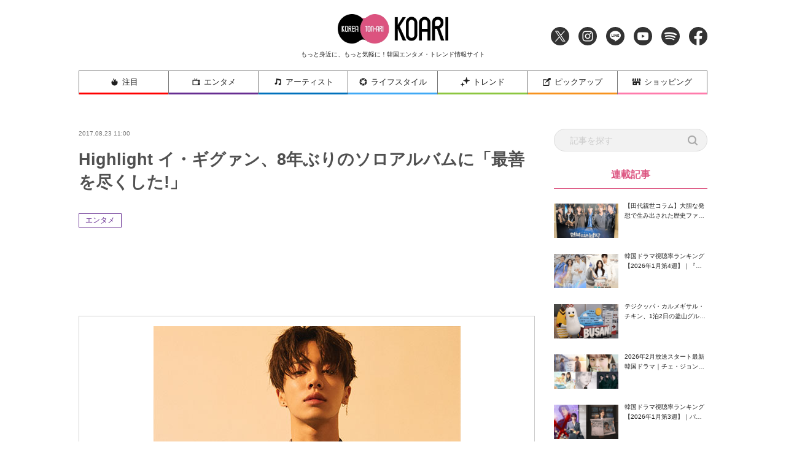

--- FILE ---
content_type: text/html; charset=UTF-8
request_url: https://www.koari.net/entertainment/35401/
body_size: 20324
content:
<!doctype html>
<html dir="ltr" lang="ja" prefix="og: https://ogp.me/ns#">

<head>
	<meta http-equiv="X-UA-Compatible" content="IE=edge">
	<meta charset="utf-8">
	<meta name="description" content="KOARI(コアリ)では、最新の韓国ドラマ・韓国映画、話題の韓国俳優を中心に旬な情報を厳選してお届け！">
					<meta name="keywords" content="エンタメ">
		<meta name="viewport" content="width=device-width, initial-scale=1">
	<!-- Font Awesome 5 -->
	<link rel="stylesheet" href="https://cdnjs.cloudflare.com/ajax/libs/font-awesome/5.9.0/css/all.min.css" integrity="sha256-UzFD2WYH2U1dQpKDjjZK72VtPeWP50NoJjd26rnAdUI=" crossorigin="anonymous" />
	<!--
	<link rel="stylesheet" href="https://www.koari.net/wp-content/themes/koari/common/css/all.min.css" />
	-->
	<!--[if lt IE 9]>
	<script src="//cdnjs.cloudflare.com/ajax/libs/html5shiv/3.7.2/html5shiv.min.js"></script>
	<script src="//cdnjs.cloudflare.com/ajax/libs/respond.js/1.4.2/respond.min.js"></script>
	<![endif]-->
	<link rel="icon" href="https://www.koari.net/wp-content/themes/koari/favicon.ico" type="image/vnd.microsoft.icon">
	<link rel="shortcut icon" href="https://www.koari.net/wp-content/themes/koari/favicon.ico" type="image/vnd.microsoft.icon">
	<link rel="apple-touch-icon" sizes="152x152" href="apple-touch-icon.png">
	<!--objedt-fit（IE対策）-->
	<script src="https://www.koari.net/wp-content/themes/koari/common/js/ofi.js"></script>
	<script src="https://www.koari.net/wp-content/themes/koari/common/js/picturefill.js"></script>
	<script>
  (function(i,s,o,g,r,a,m){i['GoogleAnalyticsObject']=r;i[r]=i[r]||function(){
  (i[r].q=i[r].q||[]).push(arguments)},i[r].l=1*new Date();a=s.createElement(o),
  m=s.getElementsByTagName(o)[0];a.async=1;a.src=g;m.parentNode.insertBefore(a,m)
  })(window,document,'script','//www.google-analytics.com/analytics.js','ga');
  ga('create', 'UA-35665853-4', 'koari.net');
  ga('send', 'pageview');
	</script>
	<script data-ad-client="ca-pub-8202917806133765" async src="https://pagead2.googlesyndication.com/pagead/js/adsbygoogle.js"></script>
	<!-- Google tag (gtag.js) -->
	<script async src="https://www.googletagmanager.com/gtag/js?id=G-938PMF1PMB"></script>
	<script>
	window.dataLayer = window.dataLayer || [];
	function gtag(){dataLayer.push(arguments);}
	gtag('js', new Date());

	gtag('config', 'G-938PMF1PMB');
	</script>

	<title>Highlight イ・ギグァン、8年ぶりのソロアルバムに「最善を尽くした!」 - 韓国エンタメ・トレンド情報サイトKOARI(コアリ)</title>

		<!-- All in One SEO 4.5.3.1 - aioseo.com -->
		<meta name="description" content="ELLE ELLE [韓国エンタメニュース] ソロとしてカムバックを控えているHighlightのイ・" />
		<meta name="robots" content="max-image-preview:large" />
		<meta name="google-site-verification" content="kxdP43dxhXJhptinPzCdwyw4JwQ-ffFMMqbD8QUgcO0" />
		<link rel="canonical" href="https://www.koari.net/entertainment/35401/" />
		<meta name="generator" content="All in One SEO (AIOSEO) 4.5.3.1" />
		<meta property="og:locale" content="ja_JP" />
		<meta property="og:site_name" content="韓国エンタメ・トレンド情報サイトKOARI(コアリ) - KOARI(コアリ)では、最新の韓国ドラマ・韓国映画、話題の韓国俳優を中心に旬な情報を厳選してお届け！" />
		<meta property="og:type" content="article" />
		<meta property="og:title" content="Highlight イ・ギグァン、8年ぶりのソロアルバムに「最善を尽くした!」 - 韓国エンタメ・トレンド情報サイトKOARI(コアリ)" />
		<meta property="og:description" content="ELLE ELLE [韓国エンタメニュース] ソロとしてカムバックを控えているHighlightのイ・" />
		<meta property="og:url" content="https://www.koari.net/entertainment/35401/" />
		<meta property="og:image" content="https://www.koari.net/wp-content/uploads/2024/01/shop500-28.png" />
		<meta property="og:image:secure_url" content="https://www.koari.net/wp-content/uploads/2024/01/shop500-28.png" />
		<meta property="og:image:width" content="500" />
		<meta property="og:image:height" content="500" />
		<meta property="article:published_time" content="2017-08-23T02:00:00+00:00" />
		<meta property="article:modified_time" content="2017-08-23T02:00:00+00:00" />
		<meta property="article:publisher" content="https://www.facebook.com/koari.official" />
		<meta name="twitter:card" content="summary_large_image" />
		<meta name="twitter:site" content="@Koari_korea" />
		<meta name="twitter:title" content="Highlight イ・ギグァン、8年ぶりのソロアルバムに「最善を尽くした!」 - 韓国エンタメ・トレンド情報サイトKOARI(コアリ)" />
		<meta name="twitter:description" content="ELLE ELLE [韓国エンタメニュース] ソロとしてカムバックを控えているHighlightのイ・" />
		<meta name="twitter:creator" content="@Koari_korea" />
		<meta name="twitter:image" content="https://www.koari.net/wp-content/uploads/2024/01/shop500-28.png" />
		<script type="application/ld+json" class="aioseo-schema">
			{"@context":"https:\/\/schema.org","@graph":[{"@type":"BlogPosting","@id":"https:\/\/www.koari.net\/entertainment\/35401\/#blogposting","name":"Highlight \u30a4\u30fb\u30ae\u30b0\u30a1\u30f3\u30018\u5e74\u3076\u308a\u306e\u30bd\u30ed\u30a2\u30eb\u30d0\u30e0\u306b\u300c\u6700\u5584\u3092\u5c3d\u304f\u3057\u305f!\u300d - \u97d3\u56fd\u30a8\u30f3\u30bf\u30e1\u30fb\u30c8\u30ec\u30f3\u30c9\u60c5\u5831\u30b5\u30a4\u30c8KOARI(\u30b3\u30a2\u30ea)","headline":"Highlight \u30a4\u30fb\u30ae\u30b0\u30a1\u30f3\u30018\u5e74\u3076\u308a\u306e\u30bd\u30ed\u30a2\u30eb\u30d0\u30e0\u306b\u300c\u6700\u5584\u3092\u5c3d\u304f\u3057\u305f!\u300d","author":{"@id":"https:\/\/www.koari.net\/author\/#author"},"publisher":{"@id":"https:\/\/www.koari.net\/#organization"},"image":{"@type":"ImageObject","url":"https:\/\/www.koari.net\/wp-content\/uploads\/2020\/05\/fdd6f678b928a6fea54dc5040051e37b.jpg","width":240,"height":308},"datePublished":"2017-08-23T11:00:00+09:00","dateModified":"2017-08-23T11:00:00+09:00","inLanguage":"ja","mainEntityOfPage":{"@id":"https:\/\/www.koari.net\/entertainment\/35401\/#webpage"},"isPartOf":{"@id":"https:\/\/www.koari.net\/entertainment\/35401\/#webpage"},"articleSection":"\u30a8\u30f3\u30bf\u30e1, Highlight, LEEGIKWANG, \u30a4\u30fb\u30ae\u30b0\u30a1\u30f3"},{"@type":"BreadcrumbList","@id":"https:\/\/www.koari.net\/entertainment\/35401\/#breadcrumblist","itemListElement":[{"@type":"ListItem","@id":"https:\/\/www.koari.net\/#listItem","position":1,"name":"\u5bb6","item":"https:\/\/www.koari.net\/","nextItem":"https:\/\/www.koari.net\/entertainment\/#listItem"},{"@type":"ListItem","@id":"https:\/\/www.koari.net\/entertainment\/#listItem","position":2,"name":"\u30a8\u30f3\u30bf\u30e1","previousItem":"https:\/\/www.koari.net\/#listItem"}]},{"@type":"Organization","@id":"https:\/\/www.koari.net\/#organization","name":"\u97d3\u56fd\u30a8\u30f3\u30bf\u30e1\u30fb\u30c8\u30ec\u30f3\u30c9\u60c5\u5831\u30b5\u30a4\u30c8KOARI(\u30b3\u30a2\u30ea)","url":"https:\/\/www.koari.net\/","logo":{"@type":"ImageObject","url":"https:\/\/www.koari.net\/wp-content\/uploads\/2024\/01\/shop500-28.png","@id":"https:\/\/www.koari.net\/entertainment\/35401\/#organizationLogo","width":500,"height":500},"image":{"@id":"https:\/\/www.koari.net\/#organizationLogo"},"sameAs":["https:\/\/www.facebook.com\/koari.official","https:\/\/twitter.com\/Koari_korea","https:\/\/www.instagram.com\/koari_korea\/"],"contactPoint":{"@type":"ContactPoint","telephone":"+81647912400","contactType":"Customer Support"}},{"@type":"WebPage","@id":"https:\/\/www.koari.net\/entertainment\/35401\/#webpage","url":"https:\/\/www.koari.net\/entertainment\/35401\/","name":"Highlight \u30a4\u30fb\u30ae\u30b0\u30a1\u30f3\u30018\u5e74\u3076\u308a\u306e\u30bd\u30ed\u30a2\u30eb\u30d0\u30e0\u306b\u300c\u6700\u5584\u3092\u5c3d\u304f\u3057\u305f!\u300d - \u97d3\u56fd\u30a8\u30f3\u30bf\u30e1\u30fb\u30c8\u30ec\u30f3\u30c9\u60c5\u5831\u30b5\u30a4\u30c8KOARI(\u30b3\u30a2\u30ea)","description":"ELLE ELLE [\u97d3\u56fd\u30a8\u30f3\u30bf\u30e1\u30cb\u30e5\u30fc\u30b9] \u30bd\u30ed\u3068\u3057\u3066\u30ab\u30e0\u30d0\u30c3\u30af\u3092\u63a7\u3048\u3066\u3044\u308bHighlight\u306e\u30a4\u30fb","inLanguage":"ja","isPartOf":{"@id":"https:\/\/www.koari.net\/#website"},"breadcrumb":{"@id":"https:\/\/www.koari.net\/entertainment\/35401\/#breadcrumblist"},"author":{"@id":"https:\/\/www.koari.net\/author\/#author"},"creator":{"@id":"https:\/\/www.koari.net\/author\/#author"},"image":{"@type":"ImageObject","url":"https:\/\/www.koari.net\/wp-content\/uploads\/2020\/05\/fdd6f678b928a6fea54dc5040051e37b.jpg","@id":"https:\/\/www.koari.net\/entertainment\/35401\/#mainImage","width":240,"height":308},"primaryImageOfPage":{"@id":"https:\/\/www.koari.net\/entertainment\/35401\/#mainImage"},"datePublished":"2017-08-23T11:00:00+09:00","dateModified":"2017-08-23T11:00:00+09:00"},{"@type":"WebSite","@id":"https:\/\/www.koari.net\/#website","url":"https:\/\/www.koari.net\/","name":"\u97d3\u56fd\u30a8\u30f3\u30bf\u30e1\u30fb\u30c8\u30ec\u30f3\u30c9\u60c5\u5831\u30b5\u30a4\u30c8KOARI(\u30b3\u30a2\u30ea)","description":"KOARI(\u30b3\u30a2\u30ea)\u3067\u306f\u3001\u6700\u65b0\u306e\u97d3\u56fd\u30c9\u30e9\u30de\u30fb\u97d3\u56fd\u6620\u753b\u3001\u8a71\u984c\u306e\u97d3\u56fd\u4ff3\u512a\u3092\u4e2d\u5fc3\u306b\u65ec\u306a\u60c5\u5831\u3092\u53b3\u9078\u3057\u3066\u304a\u5c4a\u3051\uff01","inLanguage":"ja","publisher":{"@id":"https:\/\/www.koari.net\/#organization"}}]}
		</script>
		<!-- All in One SEO -->

<link rel='dns-prefetch' href='//s.w.org' />
<link rel="alternate" type="application/rss+xml" title="韓国エンタメ・トレンド情報サイトKOARI(コアリ) &raquo; フィード" href="https://www.koari.net/feed/" />
<link rel="alternate" type="application/rss+xml" title="韓国エンタメ・トレンド情報サイトKOARI(コアリ) &raquo; コメントフィード" href="https://www.koari.net/comments/feed/" />
<link rel="alternate" type="application/rss+xml" title="韓国エンタメ・トレンド情報サイトKOARI(コアリ) &raquo; Highlight イ・ギグァン、8年ぶりのソロアルバムに「最善を尽くした!」 のコメントのフィード" href="https://www.koari.net/entertainment/35401/feed/" />
		<script type="text/javascript">
			window._wpemojiSettings = {"baseUrl":"https:\/\/s.w.org\/images\/core\/emoji\/12.0.0-1\/72x72\/","ext":".png","svgUrl":"https:\/\/s.w.org\/images\/core\/emoji\/12.0.0-1\/svg\/","svgExt":".svg","source":{"concatemoji":"https:\/\/www.koari.net\/wp-includes\/js\/wp-emoji-release.min.js?ver=5.4.1"}};
			/*! This file is auto-generated */
			!function(e,a,t){var r,n,o,i,p=a.createElement("canvas"),s=p.getContext&&p.getContext("2d");function c(e,t){var a=String.fromCharCode;s.clearRect(0,0,p.width,p.height),s.fillText(a.apply(this,e),0,0);var r=p.toDataURL();return s.clearRect(0,0,p.width,p.height),s.fillText(a.apply(this,t),0,0),r===p.toDataURL()}function l(e){if(!s||!s.fillText)return!1;switch(s.textBaseline="top",s.font="600 32px Arial",e){case"flag":return!c([127987,65039,8205,9895,65039],[127987,65039,8203,9895,65039])&&(!c([55356,56826,55356,56819],[55356,56826,8203,55356,56819])&&!c([55356,57332,56128,56423,56128,56418,56128,56421,56128,56430,56128,56423,56128,56447],[55356,57332,8203,56128,56423,8203,56128,56418,8203,56128,56421,8203,56128,56430,8203,56128,56423,8203,56128,56447]));case"emoji":return!c([55357,56424,55356,57342,8205,55358,56605,8205,55357,56424,55356,57340],[55357,56424,55356,57342,8203,55358,56605,8203,55357,56424,55356,57340])}return!1}function d(e){var t=a.createElement("script");t.src=e,t.defer=t.type="text/javascript",a.getElementsByTagName("head")[0].appendChild(t)}for(i=Array("flag","emoji"),t.supports={everything:!0,everythingExceptFlag:!0},o=0;o<i.length;o++)t.supports[i[o]]=l(i[o]),t.supports.everything=t.supports.everything&&t.supports[i[o]],"flag"!==i[o]&&(t.supports.everythingExceptFlag=t.supports.everythingExceptFlag&&t.supports[i[o]]);t.supports.everythingExceptFlag=t.supports.everythingExceptFlag&&!t.supports.flag,t.DOMReady=!1,t.readyCallback=function(){t.DOMReady=!0},t.supports.everything||(n=function(){t.readyCallback()},a.addEventListener?(a.addEventListener("DOMContentLoaded",n,!1),e.addEventListener("load",n,!1)):(e.attachEvent("onload",n),a.attachEvent("onreadystatechange",function(){"complete"===a.readyState&&t.readyCallback()})),(r=t.source||{}).concatemoji?d(r.concatemoji):r.wpemoji&&r.twemoji&&(d(r.twemoji),d(r.wpemoji)))}(window,document,window._wpemojiSettings);
		</script>
		<style type="text/css">
img.wp-smiley,
img.emoji {
	display: inline !important;
	border: none !important;
	box-shadow: none !important;
	height: 1em !important;
	width: 1em !important;
	margin: 0 .07em !important;
	vertical-align: -0.1em !important;
	background: none !important;
	padding: 0 !important;
}
</style>
	<link rel='stylesheet' id='wp-block-library-css'  href='https://www.koari.net/wp-includes/css/dist/block-library/style.min.css?ver=1657896112' type='text/css' media='all' />
<link rel='stylesheet' id='koari-style-css'  href='https://www.koari.net/wp-content/themes/koari/style.css?ver=1657896112' type='text/css' media='all' />
<link rel='stylesheet' id='sanitize-css'  href='https://www.koari.net/wp-content/themes/koari/common/css/sanitize.css' type='text/css' media='all' />
<link rel='stylesheet' id='adjust-css'  href='https://www.koari.net/wp-content/themes/koari/common/css/adjust.css' type='text/css' media='all' />
<link rel='stylesheet' id='sliderPro-style-css'  href='https://www.koari.net/wp-content/themes/koari/common/css/slider-pro.min.css' type='text/css' media='all' />
<link rel='stylesheet' id='slick-style-css'  href='https://www.koari.net/wp-content/themes/koari/common/css/slick.min.css' type='text/css' media='all' />
<link rel='stylesheet' id='slick-theme-css'  href='https://www.koari.net/wp-content/themes/koari/common/css/slick-theme/slick-theme.min.css' type='text/css' media='all' />
<script type='text/javascript'>
/* <![CDATA[ */
var wpp_params = {"sampling_active":"0","sampling_rate":"100","ajax_url":"https:\/\/www.koari.net\/wp-json\/wordpress-popular-posts\/v1\/popular-posts","ID":"35401","token":"24613f800f","debug":""};
/* ]]> */
</script>
<script type='text/javascript' src='https://www.koari.net/wp-content/plugins/wordpress-popular-posts/assets/js/wpp-5.0.0.min.js?ver=5.1.0'></script>
<script type='text/javascript' src='https://www.koari.net/wp-content/themes/koari/common/js/jquery-3.3.1.min.js'></script>
<link rel='https://api.w.org/' href='https://www.koari.net/wp-json/' />
<link rel="EditURI" type="application/rsd+xml" title="RSD" href="https://www.koari.net/xmlrpc.php?rsd" />
<link rel="wlwmanifest" type="application/wlwmanifest+xml" href="https://www.koari.net/wp-includes/wlwmanifest.xml" /> 
<link rel='prev' title='「2PM WILD BEAT」BD&amp;DVD、特典映像「未公開映像集」一部先行公開!衝撃のメルボルンの夜に、メンバー困惑!?' href='https://www.koari.net/entertainment/45011/' />
<link rel='next' title='NU&#8217;EST W、Click! StarWars歌手ランキングで7週連続1位!' href='https://www.koari.net/entertainment/35405/' />
<meta name="generator" content="WordPress 5.4.1" />
<link rel='shortlink' href='https://www.koari.net/?p=35401' />
<link rel="alternate" type="application/json+oembed" href="https://www.koari.net/wp-json/oembed/1.0/embed?url=https%3A%2F%2Fwww.koari.net%2Fentertainment%2F35401%2F" />
<link rel="alternate" type="text/xml+oembed" href="https://www.koari.net/wp-json/oembed/1.0/embed?url=https%3A%2F%2Fwww.koari.net%2Fentertainment%2F35401%2F&#038;format=xml" />
<meta name="generator" content="Site Kit by Google 1.116.0" /><link rel="pingback" href="https://www.koari.net/xmlrpc.php"><!-- OGP --><meta property="og:site_name" content="韓国エンタメ・トレンド情報サイトKOARI(コアリ)" />
<meta property="og:title" content="Highlight イ・ギグァン、8年ぶりのソロアルバムに「最善を尽くした!」" />
<meta property="og:type" content="article" />
<meta property="og:url" content="https://www.koari.net/entertainment/35401/" />
<meta property="og:description" content="    ELLE     ELLE [韓国エンタメニュース]   ソロとしてカムバックを控えているHighlightのイ・ギグァンがファッション誌ELLEの撮影に臨み、そのグラビアとインタビューの一部" />
<meta property="og:image" content="https://www.koari.net/wp-content/uploads/2020/05/fdd6f678b928a6fea54dc5040051e37b.jpg" />
<!-- Twitter --><meta name="twitter:site" content="‎@Koari_korea" />
<meta name="twitter:card" content="summary_large_image" />
<meta property="twitter:title" content="Highlight イ・ギグァン、8年ぶりのソロアルバムに「最善を尽くした!」" />
<meta property="twitter:description" content="    ELLE     ELLE [韓国エンタメニュース]   ソロとしてカムバックを控えているHighlightのイ・ギグァンがファッション誌ELLEの撮影に臨み、そのグラビアとインタビューの一部" />
<meta property="twitter:image" content="https://www.koari.net/wp-content/uploads/2020/05/fdd6f678b928a6fea54dc5040051e37b.jpg" />
<style type="text/css">.recentcomments a{display:inline !important;padding:0 !important;margin:0 !important;}</style>
	<!-- ad -->
<!--
	<script type="text/javascript" charset="utf-8">var goodlifes_params = {cid: "2426", type: 12};</script>
	<script type="text/javascript" charset="utf-8" src="https://glssp.net/GL_AD/manager/goodlifes_ADManager.js"></script>
-->

</head>

<body class="post-template-default single single-post postid-35401 single-format-standard">

	<style>
	.home .category_wrap .category,
	.news_list .category_wrap .category {
		display: none;
	}
	.home .category_wrap .category:nth-child(-n+2),
	.news_list .category_wrap .category:nth-child(-n+2) {
		display: block;
	}
	</style>

	<!-- ヘッダー -->
	<div class="header_wrap">
		<header class="l-header">

			<div class="header_inner">
				<h1 class="header_title">
					<a href="https://www.koari.net/"><img src="/wp-content/uploads/2020/05/logo.png" alt="KOARI" class="logo"></a>
					<span class="sub pc_only">もっと身近に、もっと気軽に！韓国エンタメ・トレンド情報サイト</span>
				</h1>

				<ul class="sns_navi">
					<li><a href="https://twitter.com/Koari_korea" target="_blank" class="icon_twitter"><img src="https://www.koari.net/wp-content/themes/koari/images/icon/icon_twitter.png" alt="Twitter"></a></li>
					<li><a href="https://www.instagram.com/koari_korea/" target="_blank" class="icon_instagram"><img src="https://www.koari.net/wp-content/themes/koari/images/icon/icon_instagram.png" alt="Instagram"></a></li>
					<li><a href="https://line.me/R/ti/p/%40okp4030m" target="_blank" class="icon_line"><img src="https://www.koari.net/wp-content/themes/koari/images/icon/icon_line.png" alt="LINE"></a></li>
					<li><a href="https://www.youtube.com/user/KOARImovienews" target="_blank" class="icon_youtube"><img src="https://www.koari.net/wp-content/themes/koari/images/icon/icon_youtube.png" alt="YouTube"></a></li>
					<li><a href="https://open.spotify.com/user/xlp7t4mctpso3jxt72eegv60n" target="_blank" class="icon_spotify"><img src="https://www.koari.net/wp-content/themes/koari/images/icon/icon_spotify.png" alt="Spotify"></a></li>
					<li><a href="https://www.facebook.com/koari.official" target="_blank" class="icon_facebook"><img src="https://www.koari.net/wp-content/themes/koari/images/icon/icon_facebook.png" alt="Facebook"></a></li>
				</ul>
			</div>

			<!-- SPメニュー展開時　背景 -->
			<div class="sp_menu_bg"></div>
		</header>

		<!-- グローバルナビ -->
		<nav id="global-nav" class="navi">
			<div class="menu_wrap">
				<ul class="flex_wrap menu">
					<li class="sp_hide">
						<a href="https://www.koari.net/attention" class="parent attention"><img src="https://www.koari.net/wp-content/themes/koari/images/menu/icon01.png" alt="">注目</a>
					</li>
					<li>
						<a href="https://www.koari.net/entertainment" class="parent entertainment"><img src="https://www.koari.net/wp-content/themes/koari/images/menu/icon02.png" alt="">エンタメ</a>
						<span class="sp_swicth"></span>
						<div class="sub_menu">
							<ul class="sub_menu_wrap">
								<li><a href="https://www.koari.net/entertainment/drama">ドラマ</a></li>
								<li><a href="https://www.koari.net/entertainment/movie">映画</a></li>
								<li><a href="https://www.koari.net/entertainment/k_pop">K-POP</a></li>
								<li><a href="https://www.koari.net/entertainment/musical">ミュージカル</a></li>
								<li><a href="https://www.koari.net/entertainment/variety">バラエティ</a></li>
								<li><a href="https://www.koari.net/entertainment/e_report">イベントレポート</a></li>
								<li><a href="https://www.koari.net/entertainment/questionnaire">アンケート</a></li>
							</ul>
						</div>
					</li>
					<li>
						<a href="https://www.koari.net/artist" class="parent artist"><img src="https://www.koari.net/wp-content/themes/koari/images/menu/icon03.png" alt="">アーティスト</a>
						<span class="sp_swicth"></span>
						<div class="sub_menu">
							<ul class="sub_menu_wrap">
								<li><a href="https://www.koari.net/artist/actor">俳優・女優</a></li>
								<li><a href="https://www.koari.net/artist/singer">歌手・アイドル</a></li>
							</ul>
						</div>
					</li>
					<li>
						<a href="https://www.koari.net/life_style" class="parent life_style"><img src="https://www.koari.net/wp-content/themes/koari/images/menu/icon04.png" alt="">ライフスタイル</a>
						<span class="sp_swicth"></span>
						<div class="sub_menu">
							<ul class="sub_menu_wrap">
								<li><a href="https://www.koari.net/life_style/korean">韓国語</a></li>
								<li><a href="https://www.koari.net/life_style/travel">トラベル</a></li>
								<li><a href="https://www.koari.net/life_style/korea_han">大人の韓国+han</a></li>
								<li><a href="https://www.koari.net/life_style/divination">占い</a></li>
								<li><a href="https://www.koari.net/life_style/koajodayori">コア女だより</a></li>
							</ul>
						</div>
					</li>
					<li>
						<a href="https://www.koari.net/trend" class="parent trend"><img src="https://www.koari.net/wp-content/themes/koari/images/menu/icon05.png" alt="">トレンド</a>
						<span class="sp_swicth"></span>
						<div class="sub_menu">
							<ul class="sub_menu_wrap">
								<li><a href="https://www.koari.net/trend/beauty">ビューティー</a></li>
								<li><a href="https://www.koari.net/trend/fashion">ファッション</a></li>
								<li><a href="https://www.koari.net/trend/gourmet">グルメ</a></li>
							</ul>
						</div>
					</li>
					<li>
						<a href="https://www.koari.net/pick_up" class="parent pick_up"><img src="https://www.koari.net/wp-content/themes/koari/images/menu/icon06.png" alt="">ピックアップ</a>
						<span class="sp_swicth"></span>
						<div class="sub_menu">
							<ul class="sub_menu_wrap">
								<li><a href="https://www.koari.net/pick_up/supporter">KOARI スペシャルサポーター</a></li>
								<li><a href="https://www.koari.net/pick_up/interview">インタビュー</a></li>
								<li><a href="https://www.koari.net/pick_up/character">キャラクター（コアリちゃん）</a></li>
						</div>
					</li>
					<li>
						<a href="https://shop.koari.net/" class="parent shopping"><img src="https://www.koari.net/wp-content/themes/koari/images/menu/icon07.png" alt="">ショッピング</a>
						<span class="sp_swicth"></span>
						<div class="sub_menu">
							<div class="sub_menu_wrap">
								<div class="inner">
									<dl>
										<dt>俳優から選ぶ</dt>
										<dd>
											<ul class="sub_parent">
												<li class="has_child">
													<a href="https://shop.koari.net/category/3/">男性俳優</a>
													<ul class="sub_child">														
														<li><a href="https://shop.koari.net/category/768/">イ・サンユン</a></li>
														<li><a href="https://shop.koari.net/category/13/">イ・ジュンギ</a></li>
														<li><a href="https://shop.koari.net/category/638/">イ・ジョンソク</a></li>
														<li><a href="https://shop.koari.net/category/945/">イ・ジョンハ</a></li><li>
														<li><a href="https://shop.koari.net/category/877/">イ・スヒョク</a></li>
														<li><a href="https://shop.koari.net/category/801/">イ・ドンウク</a></li>
														<li><a href="https://shop.koari.net/category/12/">イ・ビョンホン</a></li>
														<li><a href="https://shop.koari.net/category/5/">イ・ミンギ</a></li>
														<li><a href="https://shop.koari.net/category/610/">イ・ミンホ</a></li>
														<li><a href="https://shop.koari.net/category/792/">イム・シワン</a></li>
														<li><a href="https://shop.koari.net/category/767/">エリック</a></li>
														<li><a href="https://shop.koari.net/category/866/">カン・ハヌル</a></li>
														<li><a href="https://shop.koari.net/category/647/">キム・ウビン</a></li>
														<li><a href="https://shop.koari.net/category/630/">キム・スヒョン</a></li>
														<li><a href="https://shop.koari.net/category/631/">キム・ソンホ</a></li>														
														<li><a href="https://shop.koari.net/category/613/">キム・ナムギル</a></li>
														<li><a href="https://shop.koari.net/category/878/">キム・ヨングァン</a></li>
														<li><a href="https://shop.koari.net/category/847/">キム・ヨンデ</a></li>
														<li><a href="https://shop.koari.net/category/777/">キム・レウォン</a></li>
														<li><a href="https://shop.koari.net/category/10/">クォン・サンウ</a></li>
														<li><a href="https://shop.koari.net/category/14/">コン・ユ</a></li>
														<li><a href="https://shop.koari.net/category/16/">ジョン・ヨンファ</a></li>
														<li><a href="https://shop.koari.net/category/758/">ソ・ガンジュン</a></li>
														<li><a href="https://shop.koari.net/category/15/">ソ・ジソブ</a></li>
														<li><a href="https://shop.koari.net/category/879/">ソル・ギョング</a></li>
														<li><a href="https://shop.koari.net/category/500/">ソン・ガン</a></li>
														<li><a href="https://shop.koari.net/category/880/">ソン・ガンホ</a></li>
														<li><a href="https://shop.koari.net/category/693/">ソン・ジュンギ</a></li>
														<li><a href="https://shop.koari.net/category/639/">ソン・スンホン</a></li>
														<li><a href="https://shop.koari.net/category/881/">ソンフン</a></li>
														<li><a href="https://shop.koari.net/category/716/">チ・チャンウク</a></li>
														<li><a href="https://shop.koari.net/category/699/">チソン</a></li>
														<li><a href="https://shop.koari.net/category/863/">チャン・ギヨン</a></li>
														<li><a href="https://shop.koari.net/category/4/">チャン・グンソク</a></li>
														<li><a href="https://shop.koari.net/category/805/">チャン・ドンゴン</a></li>
														<li><a href="https://shop.koari.net/category/871/">チャン・ドンユン</a></li>
														<li><a href="https://shop.koari.net/category/7/">チャン・ヒョク</a></li>
														<li><a href="https://shop.koari.net/category/11/">チュ・ジフン</a></li>
														<li><a href="https://shop.koari.net/category/882/">チュウォン</a></li>
														<li><a href="https://shop.koari.net/category/6/">チョ・インソン</a></li>
														<li><a href="https://shop.koari.net/category/864/">チョ・ジョンソク</a></li>
														<li><a href="https://shop.koari.net/category/822/">チョン・ヘイン</a></li>
														<li><a href="https://shop.koari.net/category/774/">ナム・ジュヒョク</a></li>
														<li><a href="https://shop.koari.net/category/632/">ノ・ミヌ</a></li>
														<li><a href="https://shop.koari.net/category/856/">ハ・ジョンウ</a></li>
														<li><a href="https://shop.koari.net/category/827/">ハ・ソクジン</a></li>
														<li><a href="https://shop.koari.net/category/883/">パク・シフ</a></li>
														<li><a href="https://shop.koari.net/category/713/">パク・ソジュン</a></li>
														<li><a href="https://shop.koari.net/category/778/">パク・ヒョンシク</a></li>
														<li><a href="https://shop.koari.net/category/835/">パク・ヘジン</a></li>
														<li><a href="https://shop.koari.net/category/759/">パク・ボゴム</a></li>
														<li><a href="https://shop.koari.net/category/637/">ヒョンビン</a></li>
														<li><a href="https://shop.koari.net/category/675/">ホン・ジョンヒョン</a></li>
														<li><a href="https://shop.koari.net/category/872/">マ・ドンソク</a></li>
														<li><a href="https://shop.koari.net/category/837/">ユ・アイン</a></li>
														<li><a href="https://shop.koari.net/category/884/">ユ・スンホ</a></li>
														<li><a href="https://shop.koari.net/category/826/">ユン・シユン</a></li>
														<li><a href="https://shop.koari.net/category/746/">ヨ・ジング</a></li>
														<li><a href="https://shop.koari.net/category/862/">リュ・ジュンヨル</a></li>
													</ul>
												</li>
												<li class="has_child">
													<a href="https://shop.koari.net/category/17/">女優</a>
													<ul class="sub_child">														
														<li><a href="https://shop.koari.net/category/885/">オ・ヨンソ</a></li>
														<li><a href="https://shop.koari.net/category/886/">キム・ゴウン</a></li>
														<li><a href="https://shop.koari.net/category/20/">キム・ソナ</a></li>
														<li><a href="https://shop.koari.net/category/18/">キム・テヒ</a></li>
														<li><a href="https://shop.koari.net/category/887/">キム・ユジョン</a></li>
														<li><a href="https://shop.koari.net/category/865/">コン・ヒョジン</a></li>
														<li><a href="https://shop.koari.net/category/888/">シム・ウンギョン</a></li>
														<li><a href="https://shop.koari.net/category/889/">ソ・ヒョンジン</a></li>
														<li><a href="https://shop.koari.net/category/23/">ソン・イェジン</a></li>
														<li><a href="https://shop.koari.net/category/21/">チェ・ジウ</a></li>
														<li><a href="https://shop.koari.net/category/643/">チョン・ジヒョン</a></li>
														<li><a href="https://shop.koari.net/category/890/">チョン・ソミン</a></li>
														<li><a href="https://shop.koari.net/category/19/">パク・シネ</a></li>
														<li><a href="https://shop.koari.net/category/891/">パク・ソダム</a></li>
														<li><a href="https://shop.koari.net/category/892/">パク・ミニョン</a></li>
														<li><a href="https://shop.koari.net/category/893/">ハン・ジミン</a></li>
														<li><a href="https://shop.koari.net/category/737/">ハン・ヒョジュ</a></li>
														<li><a href="https://shop.koari.net/category/22/">ユン・ウネ</a></li>
													</ul>
												</li>
											</ul>
										</dd>
									</dl>
									<dl>
										<dt>アーティストで選ぶ</dt>
										<dd>
											<ul class="sub_parent">
												<li class="has_child">
													<a href="https://shop.koari.net/category/25/">男性グループ</a>
													<ul class="sub_child">														
														<li><a href="https://shop.koari.net/category/39/">2AM</a></li>
														<li><a href="https://shop.koari.net/category/38/">2PM</a></li>
														<li><a href="https://shop.koari.net/category/803/">5urprise</a></li>
														<li><a href="https://shop.koari.net/category/894/">AB6IX</a></li>
														<li><a href="https://shop.koari.net/category/776/">ASTRO</a></li>
														<li><a href="https://shop.koari.net/category/895/">ATEEZ</a></li>
														<li><a href="https://shop.koari.net/category/608/">B.A.P</a></li>
														<li><a href="https://shop.koari.net/category/44/">B1A4</a></li>
														<li><a href="https://shop.koari.net/category/27/">BIGBANG</a></li>
														<li><a href="https://shop.koari.net/category/636/">Block B</a></li>
														<li><a href="https://shop.koari.net/category/676/">BTOB</a></li>
														<li><a href="https://shop.koari.net/category/896/">CIX</a></li>
														<li><a href="https://shop.koari.net/category/29/">CNBLUE</a></li>
														<li><a href="https://shop.koari.net/category/824/">DAY6</a></li>
														<li><a href="https://shop.koari.net/category/606/">EXO</a></li>
														<li><a href="https://shop.koari.net/category/33/">FTISLAND</a></li>
														<li><a href="https://shop.koari.net/category/897/">Golden Child</a></li>
														<li><a href="https://shop.koari.net/category/652/">GOT7</a></li>
														<li><a href="https://shop.koari.net/category/30/">Highlight(BEAST)</a></li>
														<li><a href="https://shop.koari.net/category/719/">iKON</a></li>
														<li><a href="https://shop.koari.net/category/35/">INFINITE</a></li>
														<li><a href="https://shop.koari.net/category/36/">JYJ</a></li>
														<li><a href="https://shop.koari.net/category/728/">MONSTA X</a></li>
														<li><a href="https://shop.koari.net/category/898/">N.Flying</a></li>
														<li><a href="https://shop.koari.net/category/899/">NCT</a></li>
														<li><a href="https://shop.koari.net/category/752/">NU'EST</a></li>
														<li><a href="https://shop.koari.net/category/830/">PENTAGON</a></li>
														<li><a href="https://shop.koari.net/category/741/">SEVENTEEN</a></li>
														<li><a href="https://shop.koari.net/category/874/">SF9</a></li>
														<li><a href="https://shop.koari.net/category/31/">SHINee</a></li>
														<li><a href="https://shop.koari.net/category/726/">SHINHWA</a></li>
														<li><a href="https://shop.koari.net/category/32/">SS501</a></li>
														<li><a href="https://shop.koari.net/category/900/">Stray kids</a></li>
														<li><a href="https://shop.koari.net/category/34/">Super junior</a></li>
														<li><a href="https://shop.koari.net/category/901/">TEAM H</a></li>
														<li><a href="https://shop.koari.net/category/42/">TeenTop</a></li>
														<li><a href="https://shop.koari.net/category/902/">THE BOYZ</a></li>
														<li><a href="https://shop.koari.net/category/790/">TRCNG</a></li>
														<li><a href="https://shop.koari.net/category/903/">TXT(TOMORROW X TOGETHER)</a></li>
														<li><a href="https://shop.koari.net/category/43/">U-Kiss</a></li>
														<li><a href="https://shop.koari.net/category/904/">VICTION</a></li>
														<li><a href="https://shop.koari.net/category/633/">VIXX</a></li>
														<li><a href="https://shop.koari.net/category/659/">WINNER</a></li>
														<li><a href="https://shop.koari.net/category/41/">ZE:A</a></li>
														<li><a href="https://shop.koari.net/category/28/">超新星(SUPERNOVA)</a></li>
														<li><a href="https://shop.koari.net/category/26/">東方神起</a></li>
														<li><a href="https://shop.koari.net/category/626/">BTS</a></li>
													</ul>
												</li>
												<li class="has_child">
													<a href="https://shop.koari.net/category/45/">男性ソロ</a>
													<ul class="sub_child">													
														<li><a href="https://shop.koari.net/category/48/">K.WILL</a></li>
														<li><a href="https://shop.koari.net/category/51/">SE7EN</a></li>
														<li><a href="https://shop.koari.net/category/46/">イ・スンギ</a></li>
														<li><a href="https://shop.koari.net/category/905/">オン・ソンウ</a></li>
														<li><a href="https://shop.koari.net/category/906/">カン・ダニエル</a></li>
														<li><a href="https://shop.koari.net/category/781/">キム・ジェジュン(J-JUN)</a></li>
														<li><a href="https://shop.koari.net/category/907/">キム・ジェファン</a></li>
														<li><a href="https://shop.koari.net/category/782/">キム・ジュンス</a></li>
														<li><a href="https://shop.koari.net/category/49/">キム・ヒョンジュン</a></li>
														<li><a href="https://shop.koari.net/category/602/">ソ・イングク</a></li>
														<li><a href="https://shop.koari.net/category/908/">ソン・シギョン</a></li>
														<li><a href="https://shop.koari.net/category/47/">チャン・グンソク</a></li>
														<li><a href="https://shop.koari.net/category/909/">ハ・ソンウン</a></li>
														<li><a href="https://shop.koari.net/category/50/">パク・ジェボム</a></li>
														<li><a href="https://shop.koari.net/category/910/">パク・ジフン</a></li>
														<li><a href="https://shop.koari.net/category/911/">パク・ヒョシン</a></li>
														<li><a href="https://shop.koari.net/category/783/">パク・ユチョン</a></li>
														<li><a href="https://shop.koari.net/category/52/">ピ(Rain)</a></li>
													</ul>
												</li>
												<li class="has_child">
													<a href="https://shop.koari.net/category/53/">女性グループ</a>
													<ul class="sub_child">													
														<li><a href="https://shop.koari.net/category/912/">(G)I-DLE</a></li>
														<li><a href="https://shop.koari.net/category/811/">AOA</a></li>
														<li><a href="https://shop.koari.net/category/63/">Apink</a></li>
														<li><a href="https://shop.koari.net/category/809/">BLACK PINK</a></li>
														<li><a href="https://shop.koari.net/category/913/">Dreamcatcher</a></li>
														<li><a href="https://shop.koari.net/category/810/">GFRIEND</a></li>
														<li><a href="https://shop.koari.net/category/829/">gugudan</a></li>
														<li><a href="https://shop.koari.net/category/914/">ITZY</a></li>
														<li><a href="https://shop.koari.net/category/915/">IZ*ONE</a></li>
														<li><a href="https://shop.koari.net/category/55/">KARA</a></li>
														<li><a href="https://shop.koari.net/category/812/">LOVELYZ</a></li>
														<li><a href="https://shop.koari.net/category/816/">MAMAMOO</a></li>
														<li><a href="https://shop.koari.net/category/813/">MOMOLAND</a></li>
														<li><a href="https://shop.koari.net/category/916/">OH MY GIRL</a></li>
														<li><a href="https://shop.koari.net/category/800/">Red Velvet</a></li>
														<li><a href="https://shop.koari.net/category/740/">TWICE</a></li>
														<li><a href="https://shop.koari.net/category/917/">ダビチ</a></li>
														<li><a href="https://shop.koari.net/category/814/">宇宙少女</a></li>
														<li><a href="https://shop.koari.net/category/918/">今月の少女(LOONA)</a></li>
														<li><a href="https://shop.koari.net/category/54/">少女時代</a></li>
													</ul>
												</li>
												<li class="has_child">
													<a href="https://shop.koari.net/category/65/">女性ソロ</a>
													<ul class="sub_child">														
														<li><a href="https://shop.koari.net/category/919/">GUMMY</a></li>
														<li><a href="https://shop.koari.net/category/66/">IU</a></li>
														<li><a href="https://shop.koari.net/category/818/">LEE HI</a></li>
														<li><a href="https://shop.koari.net/category/817/">スジ</a></li>
														<li><a href="https://shop.koari.net/category/920/">ソユ</a></li>
														<li><a href="https://shop.koari.net/category/921/">チョンハ(CHING HA)</a></li>
														<li><a href="https://shop.koari.net/category/815/">テヨン(少女時代)</a></li>
														<li><a href="https://shop.koari.net/category/922/">ヒョナ</a></li>
														<li><a href="https://shop.koari.net/category/67/">ペク・チヨン</a></li>
													</ul>
												</li>
												<li class="has_child">
													<a href="https://shop.koari.net/category/68/">混合グループ</a>
													<ul class="sub_child">														
														<li><a href="https://shop.koari.net/category/923/">AKMU(楽童ミュージシャン)</a></li>
													</ul>
												</li>
											</ul>
										</dd>
									</dl>
								</div>
								<div class="inner">
									<dl>
										<dt>アイテムで選ぶ</dt>
										<dd>
											<ul class="sub_parent">
												<li class="has_child">
													<a href="https://shop.koari.net/category/71/">雑誌(Magazine)</a>
													<ul class="sub_child">
														<li><a href="https://shop.koari.net/category/75/">映画</a></li>
														<li><a href="https://shop.koari.net/category/72/">芸能</a></li>
														<li><a href="https://shop.koari.net/category/73/">女性誌</a></li>
														<li><a href="https://shop.koari.net/category/74/">男性誌</a></li>
													</ul>
												</li>
												<li class="has_child">
													<a href="https://shop.koari.net/category/76/">書籍</a>
													<ul class="sub_child">
														<li><a href="https://shop.koari.net/category/761/">ドラマ</a></li>
														<li><a href="https://shop.koari.net/category/763/">映画</a></li>
														<li><a href="https://shop.koari.net/category/764/">一般</a></li>
													</ul>
												</li>
												<li class="has_child">
													<a href="https://shop.koari.net/category/924/">ディスク</a>
													<ul class="sub_child">
														<li><a href="https://shop.koari.net/category/87/">CD</a></li>
														<li class="has_grandchild">
															<a href="https://shop.koari.net/category/88/">DVD</a>
															<ul class="sub_grandchild">
																<li><a href="https://shop.koari.net/category/89/">リージョンコード 0(ALL)</a></li>
																<li><a href="https://shop.koari.net/category/90/">リージョンコード 2(日本)</a></li>
																<li><a href="https://shop.koari.net/category/91/">リージョンコード 3(韓国)</a></li>
																<li><a href="https://shop.koari.net/category/925/">コンパクトBOXシリーズ</a></li>
															</ul>														
														</li>
														<li><a href="https://shop.koari.net/category/92/">Blu-ray</a></li>
														<li><a href="https://shop.koari.net/category/831/">Kihno Video</a></li>
													</ul>
												</li>
												<li class="has_child">
													<a href="https://shop.koari.net/category/926/">オフィシャル</a>
													<ul class="sub_child">
														<li><a href="https://shop.koari.net/category/844/">チャン・グンソク オフィシャル グッズ</a></li>
														<li><a href="https://shop.koari.net/category/627/">チョ・インソン オフィシャル グッズ</a></li>
														<li><a href="https://shop.koari.net/category/927/">イ・ジョンソク オフィシャル グッズ</a></li>
														<li><a href="https://shop.koari.net/category/928/">キム・ナムギル オフィシャル グッズ</a></li>
														<li><a href="https://shop.koari.net/category/929/">TRCNG オフィシャル グッズ</a></li>
														<li><a href="https://shop.koari.net/category/930/">キム・ヨンデ オフィシャル グッズ</a></li>
														<li><a href="https://shop.koari.net/category/931/">イ・スンギ オフィシャル グッズ</a></li>
														<!--
														<li><a href="https://shop.koari.net/category/932/">ソン・ジュンギ オフィシャル グッズ</a></li>
														-->
													</ul>
												</li>
												<li>
													<a href="https://shop.koari.net/category/696/">日本語字幕付</a>
												</li>
											</ul>
										</dd>
									</dl>
								</div>
								<div class="inner">
									<dl>
										<dt>ジャンルで選ぶ</dt>
										<dd>
											<ul class="sub_parent">
												<li><a href="https://shop.koari.net/category/CATEGORY_OST/">OST(SOUND TRACK)</a></li>
												<li><a href="https://shop.koari.net/category/869/">韓国語・語学</a></li>
												<li><a href="https://shop.koari.net/category/683/">時代劇</a></li>
												<li class="has_child">
														<a href="https://shop.koari.net/category/852/">動物・ペット</a>
														<ul class="sub_child">
															<li><a href="https://shop.koari.net/category/8521/">ペット用衣類</a></li>
															<li><a href="https://shop.koari.net/category/8522/">ペット用玩具</a></li>
															<li><a href="https://shop.koari.net/category/8523/">その他グッズ</a></li>
														</ul>
												</li>
												<li><a href="https://shop.koari.net/category/853/">韓国雑貨</a></li>
												<li><a href="https://shop.koari.net/category/875/">料理</a></li>
												<li><a href="https://shop.koari.net/category/CATEGORY_FOOD/">韓ごはんシリーズ</a></li>												
												<li class="has_child">
													<a href="https://shop.koari.net/category/CATEGORY_KBEAUTY/">韓国美容(K-Beauty)</a>
													<ul class="sub_child">
														<li><a href="https://shop.koari.net/category/943/">ネイル</a></li>
														<li><a href="https://shop.koari.net/category/COSME1/">スキンケア・基礎化粧品</a></li>
														<li><a href="https://shop.koari.net/category/COSME2/">ベースメイク</a></li>
														<li><a href="https://shop.koari.net/category/COSME3/">メイクアップ</a></li>
													</ul>
												</li>
												<li><a href="https://shop.koari.net/category/HAN/">+HAN</a></li>												
											</ul>
										</dd>
									</dl>
								</div>
								<div class="inner">
									<dl>
										<dt>エンタメジャンルで選ぶ</dt>
										<dd>
											<ul class="sub_parent">
												<li><a href="https://shop.koari.net/category/102/">イベント</a></li>
												<li><a href="https://shop.koari.net/category/100/">ドラマ</a></li>
												<li><a href="https://shop.koari.net/category/762/">ミュージカル</a></li>
												<li><a href="https://shop.koari.net/category/101/">映画</a></li>
												<li><a href="https://shop.koari.net/category/933/">Webドラマ</a></li>
											</ul>
										</dd>
									</dl>
									<dl>
										<dt>サービスで選ぶ</dt>
										<dd>
											<ul class="sub_parent">
												<li class="has_child">
													<a href="https://shop.koari.net/category/935/">代行サービス</a>
													<ul class="sub_child">
														<li><a href="https://shop.koari.net/category/936/">代行手配サービス</a></li>
														<li><a href="https://shop.koari.net/category/937/">花輪代行</a></li>
													</ul>
												</li>
												<li class="has_child">
													<a href="https://shop.koari.net/category/938/">チケット</a>
													<ul class="sub_child">
														<li class="has_grandchild">
															<ul class="sub_grandchild">
																<li><a href="https://shop.koari.net/category/CL/">コンサート・ライブ</a></li>
																<li><a href="https://shop.koari.net/category/FM/">ファンミーティング</a></li>
															</ul>														
														</li>
													</ul>
												</li>
												<li><a href="https://shop.koari.net/category/FT/">旅行・ツアー</a></li>
											</ul>
										</dd>
									</dl>
									<dl>
										<dt style="color: #ff7bac;"><a href="https://www.koari.net" target="_blank" style="color: #ff7bac;">KOARIで記事を読む</a></dt>
									</dl>
								</div>
							</div>
						</div>
					</li>
				</ul>
			</div>
		</nav>
	</div><!-- header_wrap_end -->
	<!-- sp_検索エリア -->
	<div class="sp_search_area">
		<div class="search_inner">
			<h1>フリーワード検索</h1>
			<form method="get" action="https://www.koari.net" autocomplete="off">
				<div class="flex_wrap space_between">
					<p class="search_area"><input name="s" id="s" type="search" placeholder="キーワードを入力"><input type="hidden" name="post_type[]" value="post"></p>
					<p class="search_btn"><input id="submit" type="submit" name="submit" value=""></p>
				</div>
			</form>
		</div>
		<div class="search_inner">
			<h1>おすすめタグ</h1>
			<ul class="l-column_wrap tag_wrap">
																			<li class="cat-item">
														<a href="https://www.koari.net/tag/jangkeunsuk">#jangkeunsuk</a>
						</li>
											<li class="cat-item">
														<a href="https://www.koari.net/tag/%e3%82%bd%e3%83%bb%e3%82%a4%e3%83%b3%e3%82%b0%e3%82%af">#ソ・イングク</a>
						</li>
											<li class="cat-item">
														<a href="https://www.koari.net/tag/%e3%82%a4%e3%83%bb%e3%82%b8%e3%83%a7%e3%83%b3%e3%82%bd%e3%82%af">#イ・ジョンソク</a>
						</li>
											<li class="cat-item">
														<a href="https://www.koari.net/tag/%e9%9f%93%e5%9b%bd%e3%83%89%e3%83%a9%e3%83%9e%e8%a6%96%e8%81%b4%e7%8e%87">#韓国ドラマ視聴率</a>
						</li>
																</ul>
			
		</div>
	</div>

	<div class="container">

		<nav id="sp_nav" class="tablet_only">
			<ul class="sp_nav_wrap">
				<li class="nav__button search">
					<a href="javascript:void(0);"><img src="https://www.koari.net/wp-content/themes/koari/images/menu/search_a.png" alt="検索" width="17"></a>
				</li>
				<li class="nav__button attention">
					<a href="https://www.koari.net/attention"><img src="https://www.koari.net/wp-content/themes/koari/images/menu/icon01_a.png" alt="注目" width="14"><span>注目</span></a>
				</li>
				<li class="nav__button new">
					<a href="https://www.koari.net/all/"><img src="https://www.koari.net/wp-content/themes/koari/images/menu/icon08_a.png" alt="新着" width="26"><span>新着</span></a>
				</li>
				<li class="nav__button shopping">
					<a href="https://shop.koari.net/"><img src="https://www.koari.net/wp-content/themes/koari/images/menu/icon07_a.png" alt="ショップ" width="20"><span>ショップ</span></a>
				</li>
				<li id="hamburger" class="nav__button menu">
					<a href="javascript:void(0);"><img src="https://www.koari.net/wp-content/themes/koari/images/menu/icon_menu_a.png" alt="メニュー" width="21"></a>
				</li>
			</ul>
		</nav>

		<!-- メインコンテンツ -->
		<div id="main_contents" class="site-contents">

<style>
a.cp_btnCTG,
a.cp_btnACT,
a.cp_btnACTL,
a.cp_btnD {
	width: 50% !important;
	max-width: 100%;
	font-size: 16px !important;
	color: #FFF !important;
}
a.cp_btnACTL {
	color: #111 !important;
}
a.cp_btnCTG img,
a.cp_btnACT img,
a.cp_btnACTL img,
a.cp_btnD img {
	vertical-align: top !important;
}
@media screen and (max-width: 479px) {
	.section-news .pager_style {
		padding: 0;
	}
	a.cp_btnCTG,
	a.cp_btnACT,
	a.cp_btnACTL,
	a.cp_btnD {
		width: 100% !important;
		font-size: 14px !important;
	}
}
</style>


<!-- トップエリア - 2カラム -->
<div class="col2_area top_area">

<!-- メインエリア -->
<div class="main_wrap detail">
	<!-- 記事詳細 -->
	<div class="section_wrap section-news">
		<section class="content">
			<div class="news_detail_wrap">
				<!-- アイキャッチ画像 -->
				<p><date class="date">2017.08.23 11:00</date></p>
				<h1>Highlight イ・ギグァン、8年ぶりのソロアルバムに「最善を尽くした!」</h1>
				<div class="category_tag_area">
					<ul class="category_wrap">
												<li class="category type_big entertainment">
							<a href="https://www.koari.net/entertainment/">エンタメ</a>
						</li>
											</ul>
				</div>
				<div class="text_area">
				<p> </p>
<p> </p>
<table align="center" bgcolor="#d7d7d7" border="0" cellpadding="0" cellspacing="1">
<tbody>
<tr>
<td align="middle" bgcolor="#ffffff"><img class="lazy lazy-hidden" alt="Highlight,イ・ギグァン," src="[data-uri]" data-lazy-type="image" data-lazy-src="https://image.koari.net/upload/sportsseoul/fdd6f678b928a6fea54dc5040051e37b.jpg" title="fdd6f678b928a6fea54dc5040051e37b.jpg" /><noscript><img alt="Highlight,イ・ギグァン," src="https://image.koari.net/upload/sportsseoul/fdd6f678b928a6fea54dc5040051e37b.jpg" title="fdd6f678b928a6fea54dc5040051e37b.jpg" /></noscript></td>
</tr>
<tr>
<td bgcolor="#f8f8f8" style="line-height: 17px;padding-top: 7px;padding-bottom: 6px;font-size: 12px">ELLE</td>
</tr>
</tbody>
</table>
<p> </p>
<p> </p>
<table align="center" bgcolor="#d7d7d7" border="0" cellpadding="0" cellspacing="1">
<tbody>
<tr>
<td align="middle" bgcolor="#ffffff"><img class="lazy lazy-hidden" alt="Highlight,イ・ギグァン," src="[data-uri]" data-lazy-type="image" data-lazy-src="https://image.koari.net/upload/sportsseoul/30f9a0f66c18e783c0c24f5c93f41aab.jpg" title="30f9a0f66c18e783c0c24f5c93f41aab.jpg" /><noscript><img alt="Highlight,イ・ギグァン," src="https://image.koari.net/upload/sportsseoul/30f9a0f66c18e783c0c24f5c93f41aab.jpg" title="30f9a0f66c18e783c0c24f5c93f41aab.jpg" /></noscript></td>
</tr>
<tr>
<td bgcolor="#f8f8f8" style="line-height: 17px;padding-top: 7px;padding-bottom: 6px;font-size: 12px">ELLE</td>
</tr>
</tbody>
</table>
<p>[韓国エンタメニュース]</p>
<p> </p>
<p>ソロとしてカムバックを控えているHighlightのイ・ギグァンがファッション誌ELLEの撮影に臨み、そのグラビアとインタビューの一部が公開された。</p>
<p> <br />
9月4日に長い期間準備したソロアルバム「ONE」を発表するイ・ギグァンは、ELLEのグラビア撮影でスタイリッシュな衣装と強烈な眼差しを披露し、ソロアーティストとしての存在感を遺憾なく発揮している。</p>
<p>
インタビューでイ・ギグァンは多数の自作曲が収録された今回のアルバムについて、「トラックリストからアルバムのジャケットやミュージックビデオまで僕の意見が反映された。“とても満足”ではないけど、最善を尽くしたアルバムだと言うことができる」と期待感を高めた。</p>
<p>
今年、Highlightとして“再デビュー”したことをはじめ、ドラマやバラエティ番組出演など多彩な活動を繰り広げているイ・ギグァンは、「できることはすべてやってみよう、という主義。失敗を恐れて何もしないと、それがより悔しいし愚かなことだと思う。良い作品、良い機会があれば際限なく僕の中の新しい姿を引き出していきたい」と抱負を表わした。</p>
<p>
イ・ギグァンのグラビアとインタビューは、ELLE 9月号に掲載される。</p>
<p>THE FACT JAPAN</p>
<p>
<a href="https://www.koari.net/products/detail.php?product_id=10641"><img class="lazy lazy-hidden" alt="" src="[data-uri]" data-lazy-type="image" data-lazy-src="https://image.koari.net/upload/contents_image/images/150-08181740_5996a80923473.jpg" style="width: 150px;height: 150px" /><noscript><img alt="" src="https://image.koari.net/upload/contents_image/images/150-08181740_5996a80923473.jpg" style="width: 150px;height: 150px" /></noscript><br />
<u><strong>イ・ギグァン掲載!ELLE 2017.9月号詳細はこちら</strong></u></a></p>
<p><a href="https://www.koari.net/products/detail.php?product_id=10647" style=", sans-serif"><img class="lazy lazy-hidden" alt="" src="[data-uri]" data-lazy-type="image" data-lazy-src="https://image.koari.net/upload/contents_image/images/150-08221340_599bb5b7c055d.jpg" style="border: 0px;width: 150px;height: 150px" /><noscript><img alt="" src="https://image.koari.net/upload/contents_image/images/150-08221340_599bb5b7c055d.jpg" style="border: 0px;width: 150px;height: 150px" /></noscript><br />
<u><strong>イ・ギグァン -ONE 詳細はこちら</strong></u></a><br style=", sans-serif" /><br />
<br style=", sans-serif" /><br />
<br style=", sans-serif" /><br />
<a href="https://www.koari.net/news/?type=0&amp;name=%E3%82%A4%E3%83%BB%E3%82%AE%E3%82%B0%E3%82%A1%E3%83%B3" style=", sans-serif"><u><strong><span style="font-size: 16px">イ・ギグァン(Highlight)関連ニュースはこちら</span></strong></u></a><br style=", sans-serif" /><br />
<br style=", sans-serif" /><br />
<a href="https://www.koari.net/products/list.php?category_id=30" style=", sans-serif"><u><strong><span style="font-size: 16px">Highlight関連商品はこちら</span></strong></u></a><br />
 </p>

<!-- タグ表示 -->
				</div>
			</div>
			<!-- pager -->

			<ul class="flex_wrap space_between pager_style">
				<li><a href="https://www.koari.net/entertainment/45011/" rel="prev">前の記事</a></li>
				<li><a href="https://www.koari.net/entertainment/35405/" rel="next">次の記事</a></li>
			</ul>
			<!-- ページャー -->
			
		</section>
	</div><!-- section_wrap_end -->

	<!-- 関連商品 -->
	<!--
	<div class="section_wrap">
		<section class="content">
																																</section>
	</div>
	-->

	<!-- おすすめ記事 -->
			<div class="section_wrap">
		<section class="content">
			<h1 class="headline-type02">おすすめ記事</h1>
			<div class="news_list">
								<div class="news_inner">
					<div class="image_area icon_wrap">
												<span class="icon entertainment"></span>
						<a href="https://www.koari.net/entertainment/243103/"><img width="470" height="247" src="[data-uri]" data-lazy-type="image" data-lazy-src="https://www.koari.net/wp-content/uploads/2026/01/새-프로젝트-2-14.jpg" class="lazy lazy-hidden attachment-post-thumbnail size-post-thumbnail wp-post-image" alt="" data-lazy-srcset="https://www.koari.net/wp-content/uploads/2026/01/새-프로젝트-2-14.jpg 470w, https://www.koari.net/wp-content/uploads/2026/01/새-프로젝트-2-14-300x158.jpg 300w" data-lazy-sizes="(max-width: 470px) 100vw, 470px" /><noscript><img width="470" height="247" src="https://www.koari.net/wp-content/uploads/2026/01/새-프로젝트-2-14.jpg" class="attachment-post-thumbnail size-post-thumbnail wp-post-image" alt="" srcset="https://www.koari.net/wp-content/uploads/2026/01/새-프로젝트-2-14.jpg 470w, https://www.koari.net/wp-content/uploads/2026/01/새-프로젝트-2-14-300x158.jpg 300w" sizes="(max-width: 470px) 100vw, 470px" /></noscript></a>
					</div>
					<div class="text_area">
						<date class="date">2026.01.23</date>
						<h1><a href="https://www.koari.net/entertainment/243103/">イ・ソンギョン＆チェ・ジョンヒョプは“抜群の相性”…「人生はいま、どんな季節？」</a></h1>
						<div class="category_tag_area">
							<ul class="category_wrap">
																<li class="category entertainment">
									<a href="https://www.koari.net/entertainment/">エンタメ</a>
								</li>
																<li class="category artist">
									<a href="https://www.koari.net/artist/">アーティスト</a>
								</li>
															</ul>
							<!-- タグ表示 -->
														<!-- フロントタグ -->
							<ul class="tag_wrap">
								<li class="tag"><a href="https://www.koari.net/tags/%e3%82%a4%e3%83%bb%e3%82%bd%e3%83%b3%e3%82%ae%e3%83%a7%e3%83%b3/">イ・ソンギョン</a></li><li class="tag"><a href="https://www.koari.net/tags/%e3%83%81%e3%82%a7%e3%83%bb%e3%82%b8%e3%83%a7%e3%83%b3%e3%83%92%e3%83%a7%e3%83%97/">チェ・ジョンヒョプ</a></li><li class="tag"><a href="https://www.koari.net/tags/%e5%90%9b%e3%81%8c%e3%81%8d%e3%82%89%e3%82%81%e3%81%8f%e5%ad%a3%e7%af%80%e3%81%ab/">君がきらめく季節に</a></li>							</ul>
													</div>
					</div>
				</div>
								<div class="news_inner">
					<div class="image_area icon_wrap">
												<span class="icon attention"></span>
						<a href="https://www.koari.net/attention/105449/"><img width="470" height="247" src="[data-uri]" data-lazy-type="image" data-lazy-src="https://www.koari.net/wp-content/uploads/2021/10/KOARI.jpg" class="lazy lazy-hidden attachment-post-thumbnail size-post-thumbnail wp-post-image" alt="" data-lazy-srcset="https://www.koari.net/wp-content/uploads/2021/10/KOARI.jpg 470w, https://www.koari.net/wp-content/uploads/2021/10/KOARI-300x158.jpg 300w" data-lazy-sizes="(max-width: 470px) 100vw, 470px" /><noscript><img width="470" height="247" src="https://www.koari.net/wp-content/uploads/2021/10/KOARI.jpg" class="attachment-post-thumbnail size-post-thumbnail wp-post-image" alt="" srcset="https://www.koari.net/wp-content/uploads/2021/10/KOARI.jpg 470w, https://www.koari.net/wp-content/uploads/2021/10/KOARI-300x158.jpg 300w" sizes="(max-width: 470px) 100vw, 470px" /></noscript></a>
					</div>
					<div class="text_area">
						<date class="date">2026.01.23</date>
						<h1><a href="https://www.koari.net/attention/105449/">『恋の通訳、できますか？』出演で注目度急上昇！キム・ソンホの人気の秘訣とは？</a></h1>
						<div class="category_tag_area">
							<ul class="category_wrap">
																<li class="category attention">
									<a href="https://www.koari.net/attention/">注目</a>
								</li>
																<li class="category entertainment">
									<a href="https://www.koari.net/entertainment/">エンタメ</a>
								</li>
																<li class="category artist">
									<a href="https://www.koari.net/artist/">アーティスト</a>
								</li>
															</ul>
							<!-- タグ表示 -->
														<!-- フロントタグ -->
							<ul class="tag_wrap">
								<li class="tag"><a href="https://www.koari.net/tags/%e3%82%ad%e3%83%a0%e3%83%bb%e3%82%bd%e3%83%b3%e3%83%9b/">キム・ソンホ</a></li><li class="tag"><a href="https://www.koari.net/tags/%e6%81%8b%e3%81%ae%e9%80%9a%e8%a8%b3%e3%80%81%e3%81%a7%e3%81%8d%e3%81%be%e3%81%99%e3%81%8b%ef%bc%9f/">恋の通訳、できますか？</a></li><li class="tag"><a href="https://www.koari.net/tags/%e9%9f%93%e5%9b%bd%e3%83%89%e3%83%a9%e3%83%9e/">韓国ドラマ</a></li><li class="tag"><a href="https://www.koari.net/tags/%e9%9f%93%e5%9b%bd%e4%bf%b3%e5%84%aa/">韓国俳優</a></li>							</ul>
													</div>
					</div>
				</div>
								<div class="news_inner">
					<div class="image_area icon_wrap">
												<span class="icon attention"></span>
						<a href="https://www.koari.net/attention/241876/"><img width="470" height="247" src="[data-uri]" data-lazy-type="image" data-lazy-src="https://www.koari.net/wp-content/uploads/2026/01/サムネイル-33.png" class="lazy lazy-hidden attachment-post-thumbnail size-post-thumbnail wp-post-image" alt="" data-lazy-srcset="https://www.koari.net/wp-content/uploads/2026/01/サムネイル-33.png 470w, https://www.koari.net/wp-content/uploads/2026/01/サムネイル-33-300x158.png 300w" data-lazy-sizes="(max-width: 470px) 100vw, 470px" /><noscript><img width="470" height="247" src="https://www.koari.net/wp-content/uploads/2026/01/サムネイル-33.png" class="attachment-post-thumbnail size-post-thumbnail wp-post-image" alt="" srcset="https://www.koari.net/wp-content/uploads/2026/01/サムネイル-33.png 470w, https://www.koari.net/wp-content/uploads/2026/01/サムネイル-33-300x158.png 300w" sizes="(max-width: 470px) 100vw, 470px" /></noscript></a>
					</div>
					<div class="text_area">
						<date class="date">2026.01.08</date>
						<h1><a href="https://www.koari.net/attention/241876/">韓国ドラマ『今日から”ニンゲン”に転身しました』あらすじ紹介</a></h1>
						<div class="category_tag_area">
							<ul class="category_wrap">
																<li class="category attention">
									<a href="https://www.koari.net/attention/">注目</a>
								</li>
																<li class="category entertainment">
									<a href="https://www.koari.net/entertainment/">エンタメ</a>
								</li>
																<li class="category artist">
									<a href="https://www.koari.net/artist/">アーティスト</a>
								</li>
															</ul>
							<!-- タグ表示 -->
														<!-- フロントタグ -->
							<ul class="tag_wrap">
								<li class="tag"><a href="https://www.koari.net/tags/netflix/">Netflix</a></li><li class="tag"><a href="https://www.koari.net/tags/%e3%81%82%e3%82%89%e3%81%99%e3%81%98/">あらすじ</a></li><li class="tag"><a href="https://www.koari.net/tags/%e3%82%ad%e3%83%a0%e3%83%bb%e3%83%98%e3%83%a6%e3%83%b3/">キム・ヘユン</a></li><li class="tag"><a href="https://www.koari.net/tags/%e3%83%ad%e3%83%a2%e3%83%b3/">ロモン</a></li><li class="tag"><a href="https://www.koari.net/tags/%e4%bb%8a%e6%97%a5%e3%81%8b%e3%82%89%e3%83%8b%e3%83%b3%e3%82%b2%e3%83%b3%e3%81%ab%e8%bb%a2%e8%ba%ab%e3%81%97%e3%81%be%e3%81%97%e3%81%9f/">今日から“ニンゲン”に転身しました</a></li><li class="tag"><a href="https://www.koari.net/tags/%e9%9f%93%e5%9b%bd%e3%83%89%e3%83%a9%e3%83%9e/">韓国ドラマ</a></li>							</ul>
													</div>
					</div>
				</div>
								<div class="news_inner">
					<div class="image_area icon_wrap">
												<span class="icon attention"></span>
						<a href="https://www.koari.net/attention/241659/"><img width="470" height="247" src="[data-uri]" data-lazy-type="image" data-lazy-src="https://www.koari.net/wp-content/uploads/2026/01/KOARI-5.jpg" class="lazy lazy-hidden attachment-post-thumbnail size-post-thumbnail wp-post-image" alt="" data-lazy-srcset="https://www.koari.net/wp-content/uploads/2026/01/KOARI-5.jpg 470w, https://www.koari.net/wp-content/uploads/2026/01/KOARI-5-300x158.jpg 300w" data-lazy-sizes="(max-width: 470px) 100vw, 470px" /><noscript><img width="470" height="247" src="https://www.koari.net/wp-content/uploads/2026/01/KOARI-5.jpg" class="attachment-post-thumbnail size-post-thumbnail wp-post-image" alt="" srcset="https://www.koari.net/wp-content/uploads/2026/01/KOARI-5.jpg 470w, https://www.koari.net/wp-content/uploads/2026/01/KOARI-5-300x158.jpg 300w" sizes="(max-width: 470px) 100vw, 470px" /></noscript></a>
					</div>
					<div class="text_area">
						<date class="date">2026.01.07</date>
						<h1><a href="https://www.koari.net/attention/241659/">今田美桜×チ・チャンウク初共演！日韓スターが集結する2026年ドラマ5選</a></h1>
						<div class="category_tag_area">
							<ul class="category_wrap">
																<li class="category attention">
									<a href="https://www.koari.net/attention/">注目</a>
								</li>
																<li class="category entertainment">
									<a href="https://www.koari.net/entertainment/">エンタメ</a>
								</li>
																<li class="category artist">
									<a href="https://www.koari.net/artist/">アーティスト</a>
								</li>
															</ul>
							<!-- タグ表示 -->
														<!-- フロントタグ -->
							<ul class="tag_wrap">
								<li class="tag"><a href="https://www.koari.net/tags/%e3%82%a4%e3%83%bb%e3%83%89%e3%83%b3%e3%82%a6%e3%82%af/">イ・ドンウク</a></li><li class="tag"><a href="https://www.koari.net/tags/%e3%83%81%e3%83%bb%e3%83%81%e3%83%a3%e3%83%b3%e3%82%a6%e3%82%af/">チ・チャンウク</a></li><li class="tag"><a href="https://www.koari.net/tags/%e5%b2%a1%e7%94%b0%e5%b0%86%e7%94%9f/">岡田将生</a></li><li class="tag"><a href="https://www.koari.net/tags/%e6%81%8b%e3%81%ae%e9%80%9a%e8%a8%b3%e3%80%81%e3%81%a7%e3%81%8d%e3%81%be%e3%81%99%e3%81%8b%ef%bc%9f/">恋の通訳、できますか？</a></li><li class="tag"><a href="https://www.koari.net/tags/%e6%ae%ba%e3%81%97%e5%b1%8b%e3%81%9f%e3%81%a1%e3%81%ae%e5%ba%97/">殺し屋たちの店</a></li><li class="tag"><a href="https://www.koari.net/tags/%e7%a6%8f%e5%a3%ab%e8%92%bc%e6%b1%b0/">福士蒼汰</a></li>							</ul>
													</div>
					</div>
				</div>
								<div class="news_inner">
					<div class="image_area icon_wrap">
												<span class="icon attention"></span>
						<a href="https://www.koari.net/attention/241297/"><img width="470" height="247" src="[data-uri]" data-lazy-type="image" data-lazy-src="https://www.koari.net/wp-content/uploads/2025/12/madeinkorea-eye.png" class="lazy lazy-hidden attachment-post-thumbnail size-post-thumbnail wp-post-image" alt="" data-lazy-srcset="https://www.koari.net/wp-content/uploads/2025/12/madeinkorea-eye.png 470w, https://www.koari.net/wp-content/uploads/2025/12/madeinkorea-eye-300x158.png 300w" data-lazy-sizes="(max-width: 470px) 100vw, 470px" /><noscript><img width="470" height="247" src="https://www.koari.net/wp-content/uploads/2025/12/madeinkorea-eye.png" class="attachment-post-thumbnail size-post-thumbnail wp-post-image" alt="" srcset="https://www.koari.net/wp-content/uploads/2025/12/madeinkorea-eye.png 470w, https://www.koari.net/wp-content/uploads/2025/12/madeinkorea-eye-300x158.png 300w" sizes="(max-width: 470px) 100vw, 470px" /></noscript></a>
					</div>
					<div class="text_area">
						<date class="date">2025.12.25</date>
						<h1><a href="https://www.koari.net/attention/241297/">韓国ドラマ『メイド・イン・コリア』あらすじ紹介</a></h1>
						<div class="category_tag_area">
							<ul class="category_wrap">
																<li class="category attention">
									<a href="https://www.koari.net/attention/">注目</a>
								</li>
																<li class="category entertainment">
									<a href="https://www.koari.net/entertainment/">エンタメ</a>
								</li>
																<li class="category artist">
									<a href="https://www.koari.net/artist/">アーティスト</a>
								</li>
															</ul>
							<!-- タグ表示 -->
														<!-- フロントタグ -->
							<ul class="tag_wrap">
								<li class="tag"><a href="https://www.koari.net/tags/disney/">Disney+</a></li><li class="tag"><a href="https://www.koari.net/tags/%e3%81%82%e3%82%89%e3%81%99%e3%81%98/">あらすじ</a></li><li class="tag"><a href="https://www.koari.net/tags/%e3%83%92%e3%83%a7%e3%83%b3%e3%83%93%e3%83%b3/">ヒョンビン</a></li><li class="tag"><a href="https://www.koari.net/tags/%e3%83%a1%e3%82%a4%e3%83%89%e3%83%bb%e3%82%a4%e3%83%b3%e3%83%bb%e3%82%b3%e3%83%aa%e3%82%a2/">メイド・イン・コリア</a></li><li class="tag"><a href="https://www.koari.net/tags/%e9%9f%93%e5%9b%bd%e3%83%89%e3%83%a9%e3%83%9e/">韓国ドラマ</a></li>							</ul>
													</div>
					</div>
				</div>
								<div class="news_inner">
					<div class="image_area icon_wrap">
												<span class="icon attention"></span>
						<a href="https://www.koari.net/attention/111986/"><img width="470" height="247" src="[data-uri]" data-lazy-type="image" data-lazy-src="https://www.koari.net/wp-content/uploads/2025/01/サムネイル-56.png" class="lazy lazy-hidden attachment-post-thumbnail size-post-thumbnail wp-post-image" alt="" data-lazy-srcset="https://www.koari.net/wp-content/uploads/2025/01/サムネイル-56.png 470w, https://www.koari.net/wp-content/uploads/2025/01/サムネイル-56-300x158.png 300w" data-lazy-sizes="(max-width: 470px) 100vw, 470px" /><noscript><img width="470" height="247" src="https://www.koari.net/wp-content/uploads/2025/01/サムネイル-56.png" class="attachment-post-thumbnail size-post-thumbnail wp-post-image" alt="" srcset="https://www.koari.net/wp-content/uploads/2025/01/サムネイル-56.png 470w, https://www.koari.net/wp-content/uploads/2025/01/サムネイル-56-300x158.png 300w" sizes="(max-width: 470px) 100vw, 470px" /></noscript></a>
					</div>
					<div class="text_area">
						<date class="date">2025.01.16</date>
						<h1><a href="https://www.koari.net/attention/111986/">韓国の旧正月、「ソルラル」ってなに？</a></h1>
						<div class="category_tag_area">
							<ul class="category_wrap">
																<li class="category attention">
									<a href="https://www.koari.net/attention/">注目</a>
								</li>
																<li class="category life_style">
									<a href="https://www.koari.net/life_style/">ライフスタイル</a>
								</li>
																<li class="category trend">
									<a href="https://www.koari.net/trend/">トレンド</a>
								</li>
															</ul>
							<!-- タグ表示 -->
														<!-- フロントタグ -->
							<ul class="tag_wrap">
								<li class="tag"><a href="https://www.koari.net/tags/%e3%82%bd%e3%83%ab%e3%83%a9%e3%83%ab/">ソルラル</a></li><li class="tag"><a href="https://www.koari.net/tags/%e6%97%a7%e6%ad%a3%e6%9c%88/">旧正月</a></li><li class="tag"><a href="https://www.koari.net/tags/%e9%9f%93%e5%9b%bd%e5%90%8d%e7%af%80/">韓国名節</a></li><li class="tag"><a href="https://www.koari.net/tags/%e9%9f%93%e5%9b%bd%e6%96%87%e5%8c%96/">韓国文化</a></li>							</ul>
													</div>
					</div>
				</div>
							</div><!-- news_list_end -->
		</section>
	</div>
		
	<!-- アクセスランキング -->
	<style>
	.news_list {
		counter-reset: number 0;
	}
	.rank_icon2 {
		width: 38px;
		height: 38px;
		border-radius: 38px;
		font-size: 1.5rem;
		text-align: center;
		color: #fff;
		background-color: #dc5480;
		line-height: 38px;
		position: absolute;
		top: -10px;
		left: -8px;
		z-index: 9;
	}
	.rank_icon2:before {
		counter-increment: number 1;
		content: counter(number);
		font-weight: bold;
	}
	@media screen and (max-width: 479px) {
		.rank_icon2 {
			width: 30px;
			height: 30px;
			border-radius: 30px;
			line-height: 30px;
			top: -8px;
		left: -5px;
		}
	}
	</style>
	<div class="section_wrap">
		<section class="content sp_pd_bt_no">
			<h1 class="headline-type02">アクセスランキング</h1>
			
<!-- WordPress Popular Posts -->

<div class="news_list">
<div class="news_inner"><div class="image_area icon_wrap"><span class="rank_icon2"></span><a href="https://www.koari.net/attention/243187/" title="韓国ドラマ視聴率ランキング【2026年1月第4週】｜『華麗な日々』最終回の視聴率は？" target="_self"><img data-img-src="https://www.koari.net/wp-content/uploads/wordpress-popular-posts/243187-featured-320x192.png" width="320" height="192" alt="" class="wpp-thumbnail wpp_featured wpp-lazyload wpp_cached_thumb" /></a></div><div class="text_area"><date class="date">2026.01.26</date><h1><a href="https://www.koari.net/attention/243187/" title="韓国ドラマ視聴率ランキング【2026年1月第4週】｜『華麗な日々』最終回の視聴率は？" class="wpp-post-title" target="_self">韓国ドラマ視聴率ランキング【2026年1月第4週】｜『華麗な日々』最終回の視聴率は？...</a></h1><div class="category_tag_area"><ul class="category_wrap"><li class="category attention"><a href="https://www.koari.net/attention/">注目</a></li><li class="category entertainment"><a href="https://www.koari.net/entertainment/">エンタメ</a></li><li class="category artist"><a href="https://www.koari.net/artist/">アーティスト</a></li></ul></div></div></div>
<div class="news_inner"><div class="image_area icon_wrap"><span class="rank_icon2"></span><a href="https://www.koari.net/attention/242070/" title="韓国ドラマ『愛を処方いたします』あらすじ紹介" target="_self"><img data-img-src="https://www.koari.net/wp-content/uploads/wordpress-popular-posts/242070-featured-320x192.png" width="320" height="192" alt="" class="wpp-thumbnail wpp_featured wpp-lazyload wpp_cached_thumb" /></a></div><div class="text_area"><date class="date">2026.01.22</date><h1><a href="https://www.koari.net/attention/242070/" title="韓国ドラマ『愛を処方いたします』あらすじ紹介" class="wpp-post-title" target="_self">韓国ドラマ『愛を処方いたします』あらすじ紹介...</a></h1><div class="category_tag_area"><ul class="category_wrap"><li class="category attention"><a href="https://www.koari.net/attention/">注目</a></li><li class="category entertainment"><a href="https://www.koari.net/entertainment/">エンタメ</a></li><li class="category artist"><a href="https://www.koari.net/artist/">アーティスト</a></li></ul></div></div></div>
<div class="news_inner"><div class="image_area icon_wrap"><span class="rank_icon2"></span><a href="https://www.koari.net/attention/240940/" title="韓国ドラマ『Missホンは潜入調査中』あらすじ紹介" target="_self"><img data-img-src="https://www.koari.net/wp-content/uploads/wordpress-popular-posts/240940-featured-320x192.png" width="320" height="192" alt="" class="wpp-thumbnail wpp_featured wpp-lazyload wpp_cached_thumb" /></a></div><div class="text_area"><date class="date">2026.01.06</date><h1><a href="https://www.koari.net/attention/240940/" title="韓国ドラマ『Missホンは潜入調査中』あらすじ紹介" class="wpp-post-title" target="_self">韓国ドラマ『Missホンは潜入調査中』あらすじ紹介...</a></h1><div class="category_tag_area"><ul class="category_wrap"><li class="category attention"><a href="https://www.koari.net/attention/">注目</a></li><li class="category entertainment"><a href="https://www.koari.net/entertainment/">エンタメ</a></li><li class="category artist"><a href="https://www.koari.net/artist/">アーティスト</a></li></ul></div></div></div>
<div class="news_inner"><div class="image_area icon_wrap"><span class="rank_icon2"></span><a href="https://www.koari.net/attention/230425/" title="[韓国ドラマ]チョン・イル×チョン・インソン主演『華麗な日々』" target="_self"><img data-img-src="https://www.koari.net/wp-content/uploads/wordpress-popular-posts/230425-featured-320x192.jpg" width="320" height="192" alt="" class="wpp-thumbnail wpp_featured wpp-lazyload wpp_cached_thumb" /></a></div><div class="text_area"><date class="date">2025.08.08</date><h1><a href="https://www.koari.net/attention/230425/" title="[韓国ドラマ]チョン・イル×チョン・インソン主演『華麗な日々』" class="wpp-post-title" target="_self">[韓国ドラマ]チョン・イル×チョン・インソン主演『華麗な日々』...</a></h1><div class="category_tag_area"><ul class="category_wrap"><li class="category attention"><a href="https://www.koari.net/attention/">注目</a></li><li class="category entertainment"><a href="https://www.koari.net/entertainment/">エンタメ</a></li><li class="category artist"><a href="https://www.koari.net/artist/">アーティスト</a></li></ul></div></div></div>
<div class="news_inner"><div class="image_area icon_wrap"><span class="rank_icon2"></span><a href="https://www.koari.net/attention/241659/" title="今田美桜×チ・チャンウク初共演！日韓スターが集結する2026年ドラマ5選" target="_self"><img data-img-src="https://www.koari.net/wp-content/uploads/wordpress-popular-posts/241659-featured-320x192.jpg" width="320" height="192" alt="" class="wpp-thumbnail wpp_featured wpp-lazyload wpp_cached_thumb" /></a></div><div class="text_area"><date class="date">2026.01.07</date><h1><a href="https://www.koari.net/attention/241659/" title="今田美桜×チ・チャンウク初共演！日韓スターが集結する2026年ドラマ5選" class="wpp-post-title" target="_self">今田美桜×チ・チャンウク初共演！日韓スターが集結する2026年ドラマ5選...</a></h1><div class="category_tag_area"><ul class="category_wrap"><li class="category attention"><a href="https://www.koari.net/attention/">注目</a></li><li class="category entertainment"><a href="https://www.koari.net/entertainment/">エンタメ</a></li><li class="category artist"><a href="https://www.koari.net/artist/">アーティスト</a></li></ul></div></div></div>
<div class="news_inner"><div class="image_area icon_wrap"><span class="rank_icon2"></span><a href="https://www.koari.net/attention/240558/" title="韓国ドラマ『スプリング・フィーバー』あらすじ紹介" target="_self"><img data-img-src="https://www.koari.net/wp-content/uploads/wordpress-popular-posts/240558-featured-320x192.png" width="320" height="192" alt="" class="wpp-thumbnail wpp_featured wpp-lazyload wpp_cached_thumb" /></a></div><div class="text_area"><date class="date">2025.12.25</date><h1><a href="https://www.koari.net/attention/240558/" title="韓国ドラマ『スプリング・フィーバー』あらすじ紹介" class="wpp-post-title" target="_self">韓国ドラマ『スプリング・フィーバー』あらすじ紹介...</a></h1><div class="category_tag_area"><ul class="category_wrap"><li class="category attention"><a href="https://www.koari.net/attention/">注目</a></li><li class="category entertainment"><a href="https://www.koari.net/entertainment/">エンタメ</a></li><li class="category artist"><a href="https://www.koari.net/artist/">アーティスト</a></li></ul></div></div></div>
<div class="news_inner"><div class="image_area icon_wrap"><span class="rank_icon2"></span><a href="https://www.koari.net/attention/241256/" title="韓国ドラマ『アイドルアイ』あらすじ紹介" target="_self"><img data-img-src="https://www.koari.net/wp-content/uploads/wordpress-popular-posts/241256-featured-320x192.jpg" width="320" height="192" alt="" class="wpp-thumbnail wpp_featured wpp-lazyload wpp_cached_thumb" /></a></div><div class="text_area"><date class="date">2025.12.25</date><h1><a href="https://www.koari.net/attention/241256/" title="韓国ドラマ『アイドルアイ』あらすじ紹介" class="wpp-post-title" target="_self">韓国ドラマ『アイドルアイ』あらすじ紹介...</a></h1><div class="category_tag_area"><ul class="category_wrap"><li class="category attention"><a href="https://www.koari.net/attention/">注目</a></li><li class="category entertainment"><a href="https://www.koari.net/entertainment/">エンタメ</a></li><li class="category artist"><a href="https://www.koari.net/artist/">アーティスト</a></li></ul></div></div></div>
<div class="news_inner"><div class="image_area icon_wrap"><span class="rank_icon2"></span><a href="https://www.koari.net/attention/240770/" title="韓国ドラマ『愛する盗賊様よ』あらすじ紹介" target="_self"><img data-img-src="https://www.koari.net/wp-content/uploads/wordpress-popular-posts/240770-featured-320x192.png" width="320" height="192" alt="" class="wpp-thumbnail wpp_featured wpp-lazyload wpp_cached_thumb" /></a></div><div class="text_area"><date class="date">2025.12.19</date><h1><a href="https://www.koari.net/attention/240770/" title="韓国ドラマ『愛する盗賊様よ』あらすじ紹介" class="wpp-post-title" target="_self">韓国ドラマ『愛する盗賊様よ』あらすじ紹介...</a></h1><div class="category_tag_area"><ul class="category_wrap"><li class="category attention"><a href="https://www.koari.net/attention/">注目</a></li><li class="category entertainment"><a href="https://www.koari.net/entertainment/">エンタメ</a></li><li class="category artist"><a href="https://www.koari.net/artist/">アーティスト</a></li></ul></div></div></div>
<div class="news_inner"><div class="image_area icon_wrap"><span class="rank_icon2"></span><a href="https://www.koari.net/attention/241901/" title="韓国ドラマ『子供ができました』あらすじ紹介" target="_self"><img data-img-src="https://www.koari.net/wp-content/uploads/wordpress-popular-posts/241901-featured-320x192.png" width="320" height="192" alt="" class="wpp-thumbnail wpp_featured wpp-lazyload wpp_cached_thumb" /></a></div><div class="text_area"><date class="date">2026.01.09</date><h1><a href="https://www.koari.net/attention/241901/" title="韓国ドラマ『子供ができました』あらすじ紹介" class="wpp-post-title" target="_self">韓国ドラマ『子供ができました』あらすじ紹介...</a></h1><div class="category_tag_area"><ul class="category_wrap"><li class="category attention"><a href="https://www.koari.net/attention/">注目</a></li><li class="category entertainment"><a href="https://www.koari.net/entertainment/">エンタメ</a></li><li class="category artist"><a href="https://www.koari.net/artist/">アーティスト</a></li></ul></div></div></div>
<div class="news_inner"><div class="image_area icon_wrap"><span class="rank_icon2"></span><a href="https://www.koari.net/attention/242561/" title="韓国ドラマ視聴率ランキング【2026年1月第3週】｜パク・シネ主演作が初登場！" target="_self"><img data-img-src="https://www.koari.net/wp-content/uploads/wordpress-popular-posts/242561-featured-320x192.png" width="320" height="192" alt="" class="wpp-thumbnail wpp_featured wpp-lazyload wpp_cached_thumb" /></a></div><div class="text_area"><date class="date">2026.01.19</date><h1><a href="https://www.koari.net/attention/242561/" title="韓国ドラマ視聴率ランキング【2026年1月第3週】｜パク・シネ主演作が初登場！" class="wpp-post-title" target="_self">韓国ドラマ視聴率ランキング【2026年1月第3週】｜パク・シネ主演作が初登場！...</a></h1><div class="category_tag_area"><ul class="category_wrap"><li class="category attention"><a href="https://www.koari.net/attention/">注目</a></li><li class="category entertainment"><a href="https://www.koari.net/entertainment/">エンタメ</a></li><li class="category artist"><a href="https://www.koari.net/artist/">アーティスト</a></li></ul></div></div></div>

</div>
		</section>
	</div>

			<!-- バナー-3カラム  -->
		
<div class="section_wrap">
  <section class="content">
            <ul class="l-column_wrap col3 bnr_col3_wrap banner_area">
          <li class="l-column_inner">
        <a href="https://h.accesstrade.net/sp/cc?rk=0100p1fh00mihg" >
          <picture>
            <source srcset="https://www.koari.net/wp-content/uploads/2022/11/名称未設定のデザイン-89.png" media="(min-width: 480px)">
            <img src="https://www.koari.net/wp-content/uploads/2022/11/名称未設定のデザイン-89.png" alt="">
          </picture>
        </a>
      </li>
            <li class="l-column_inner">
        <a href="https://click.j-a-net.jp/2000583/637062/" target="_blank">
          <picture>
            <source srcset="https://www.koari.net/wp-content/uploads/2022/11/名称未設定のデザイン-5.png" media="(min-width: 480px)">
            <img src="https://www.koari.net/wp-content/uploads/2022/11/名称未設定のデザイン-5.png" alt="">
          </picture>
        </a>
      </li>
            <li class="l-column_inner">
        <a href="https://click.j-a-net.jp/2000583/575153/" target="_blank">
          <picture>
            <source srcset="https://www.koari.net/wp-content/uploads/2022/11/575153.gif" media="(min-width: 480px)">
            <img src="https://www.koari.net/wp-content/uploads/2022/11/575153.gif" alt="">
          </picture>
        </a>
      </li>
            <li class="l-column_inner">
        <a href="https://f-travel.co.jp/" target="_blank">
          <picture>
            <source srcset="https://www.koari.net/wp-content/uploads/2020/11/3.png" media="(min-width: 480px)">
            <img src="https://www.koari.net/wp-content/uploads/2020/11/3.png" alt="">
          </picture>
        </a>
      </li>
            <li class="l-column_inner">
        <a href="https://s.plus-han.com/" target="_blank">
          <picture>
            <source srcset="https://www.koari.net/wp-content/uploads/2020/11/plushan.png" media="(min-width: 480px)">
            <img src="https://www.koari.net/wp-content/uploads/2020/11/plushan.png" alt="">
          </picture>
        </a>
      </li>
            <li class="l-column_inner">
        <a href="http://sora-house.jp/" target="_blank">
          <picture>
            <source srcset="https://www.koari.net/wp-content/uploads/2020/11/2.png" media="(min-width: 480px)">
            <img src="https://www.koari.net/wp-content/uploads/2020/11/2.png" alt="">
          </picture>
        </a>
      </li>
            <li class="l-column_inner">
        <a href="https://travel.aig.co.jp/dta/a_1?p=dEL1BKA1" target="_blank">
          <picture>
            <source srcset="https://www.koari.net/wp-content/uploads/2021/03/AIG_350x80_201712_F2-1.gif" media="(min-width: 480px)">
            <img src="https://www.koari.net/wp-content/uploads/2021/03/AIG_350x80_201712_F2-1.gif" alt="">
          </picture>
        </a>
      </li>
            <li class="l-column_inner">
        <a href="https://travel.aig.co.jp/ota?p=oEL1BK01" target="_blank">
          <picture>
            <source srcset="https://www.koari.net/wp-content/uploads/2020/11/01.aig_234_60.jpg" media="(min-width: 480px)">
            <img src="https://www.koari.net/wp-content/uploads/2020/11/01.aig_234_60.jpg" alt="">
          </picture>
        </a>
      </li>
            <li class="l-column_inner">
        <a href="http://www.j-posh.com/" target="_blank">
          <picture>
            <source srcset="https://www.koari.net/wp-content/uploads/2020/11/05.pinkribbon_234_60.jpg" media="(min-width: 480px)">
            <img src="https://www.koari.net/wp-content/uploads/2020/11/05.pinkribbon_234_60.jpg" alt="">
          </picture>
        </a>
      </li>
          </ul>
          </section>
</div>	
</div><!-- main_wrap_end -->

<!-- 右サイドエリア -->
<div class="side_wrap">
	<!-- 検索 -->
<div class="content serach_wrap pc_only">
	<form method="get" action="https://www.koari.net" autocomplete="off">
		<p class="search_area"><input name="s" id="s" type="search" placeholder="記事を探す"/><input type="hidden" name="post_type[]" value="post"><input id="submit" type="submit" name="submit" class="search_btn" value=""></p>
	</form>
</div>

<!-- バナーエリア① -->

<!-- 連載記事 -->
<section class="content">
	<div class="side_content">
		<h1 class="headline-type02">連載記事</h1>
		<div class="side_list">
						<a href="https://www.koari.net/attention/243334/" class="inner">
				<div class="image_area">
					<img width="470" height="247" src="[data-uri]" data-lazy-type="image" data-lazy-src="https://www.koari.net/wp-content/uploads/2026/01/tashiro-2601.png" class="lazy lazy-hidden attachment-post-thumbnail size-post-thumbnail wp-post-image" alt="" data-lazy-srcset="https://www.koari.net/wp-content/uploads/2026/01/tashiro-2601.png 470w, https://www.koari.net/wp-content/uploads/2026/01/tashiro-2601-300x158.png 300w" data-lazy-sizes="(max-width: 470px) 100vw, 470px" /><noscript><img width="470" height="247" src="https://www.koari.net/wp-content/uploads/2026/01/tashiro-2601.png" class="attachment-post-thumbnail size-post-thumbnail wp-post-image" alt="" srcset="https://www.koari.net/wp-content/uploads/2026/01/tashiro-2601.png 470w, https://www.koari.net/wp-content/uploads/2026/01/tashiro-2601-300x158.png 300w" sizes="(max-width: 470px) 100vw, 470px" /></noscript>				</div>
				<div class="text_area">
					<p>【田代親世コラム】大胆な発想で生み出された歴史ファンタジー『韓服を着た男』</p>
				</div>
			</a>
						<a href="https://www.koari.net/attention/243187/" class="inner">
				<div class="image_area">
					<img width="470" height="247" src="[data-uri]" data-lazy-type="image" data-lazy-src="https://www.koari.net/wp-content/uploads/2026/01/サムネイル.png" class="lazy lazy-hidden attachment-post-thumbnail size-post-thumbnail wp-post-image" alt="" data-lazy-srcset="https://www.koari.net/wp-content/uploads/2026/01/サムネイル.png 470w, https://www.koari.net/wp-content/uploads/2026/01/サムネイル-300x158.png 300w" data-lazy-sizes="(max-width: 470px) 100vw, 470px" /><noscript><img width="470" height="247" src="https://www.koari.net/wp-content/uploads/2026/01/サムネイル.png" class="attachment-post-thumbnail size-post-thumbnail wp-post-image" alt="" srcset="https://www.koari.net/wp-content/uploads/2026/01/サムネイル.png 470w, https://www.koari.net/wp-content/uploads/2026/01/サムネイル-300x158.png 300w" sizes="(max-width: 470px) 100vw, 470px" /></noscript>				</div>
				<div class="text_area">
					<p>韓国ドラマ視聴率ランキング【2026年1月第4週】｜『華麗な日々』最終回の視聴率は？</p>
				</div>
			</a>
						<a href="https://www.koari.net/attention/242739/" class="inner">
				<div class="image_area">
					<img width="470" height="247" src="[data-uri]" data-lazy-type="image" data-lazy-src="https://www.koari.net/wp-content/uploads/2026/01/サムネイル-42.png" class="lazy lazy-hidden attachment-post-thumbnail size-post-thumbnail wp-post-image" alt="" data-lazy-srcset="https://www.koari.net/wp-content/uploads/2026/01/サムネイル-42.png 470w, https://www.koari.net/wp-content/uploads/2026/01/サムネイル-42-300x158.png 300w" data-lazy-sizes="(max-width: 470px) 100vw, 470px" /><noscript><img width="470" height="247" src="https://www.koari.net/wp-content/uploads/2026/01/サムネイル-42.png" class="attachment-post-thumbnail size-post-thumbnail wp-post-image" alt="" srcset="https://www.koari.net/wp-content/uploads/2026/01/サムネイル-42.png 470w, https://www.koari.net/wp-content/uploads/2026/01/サムネイル-42-300x158.png 300w" sizes="(max-width: 470px) 100vw, 470px" /></noscript>				</div>
				<div class="text_area">
					<p>テジクッパ・カルメギサル・チキン、1泊2日の釜山グルメ記録</p>
				</div>
			</a>
						<a href="https://www.koari.net/entertainment/242403/" class="inner">
				<div class="image_area">
					<img width="470" height="247" src="[data-uri]" data-lazy-type="image" data-lazy-src="https://www.koari.net/wp-content/uploads/2026/01/サムネイル-38.png" class="lazy lazy-hidden attachment-post-thumbnail size-post-thumbnail wp-post-image" alt="" data-lazy-srcset="https://www.koari.net/wp-content/uploads/2026/01/サムネイル-38.png 470w, https://www.koari.net/wp-content/uploads/2026/01/サムネイル-38-300x158.png 300w" data-lazy-sizes="(max-width: 470px) 100vw, 470px" /><noscript><img width="470" height="247" src="https://www.koari.net/wp-content/uploads/2026/01/サムネイル-38.png" class="attachment-post-thumbnail size-post-thumbnail wp-post-image" alt="" srcset="https://www.koari.net/wp-content/uploads/2026/01/サムネイル-38.png 470w, https://www.koari.net/wp-content/uploads/2026/01/サムネイル-38-300x158.png 300w" sizes="(max-width: 470px) 100vw, 470px" /></noscript>				</div>
				<div class="text_area">
					<p>2026年2月放送スタート最新韓国ドラマ｜チェ・ジョンヒョプなど人気俳優たちのロマンスが充実！</p>
				</div>
			</a>
						<a href="https://www.koari.net/attention/242561/" class="inner">
				<div class="image_area">
					<img width="470" height="247" src="[data-uri]" data-lazy-type="image" data-lazy-src="https://www.koari.net/wp-content/uploads/2026/02/サムネイル-36.png" class="lazy lazy-hidden attachment-post-thumbnail size-post-thumbnail wp-post-image" alt="" data-lazy-srcset="https://www.koari.net/wp-content/uploads/2026/02/サムネイル-36.png 470w, https://www.koari.net/wp-content/uploads/2026/02/サムネイル-36-300x158.png 300w" data-lazy-sizes="(max-width: 470px) 100vw, 470px" /><noscript><img width="470" height="247" src="https://www.koari.net/wp-content/uploads/2026/02/サムネイル-36.png" class="attachment-post-thumbnail size-post-thumbnail wp-post-image" alt="" srcset="https://www.koari.net/wp-content/uploads/2026/02/サムネイル-36.png 470w, https://www.koari.net/wp-content/uploads/2026/02/サムネイル-36-300x158.png 300w" sizes="(max-width: 470px) 100vw, 470px" /></noscript>				</div>
				<div class="text_area">
					<p>韓国ドラマ視聴率ランキング【2026年1月第3週】｜パク・シネ主演作が初登場！</p>
				</div>
			</a>
					</div>
	</div>
</section>

<!-- バナーエリア② -->
<div class="content sp_bg-gray banner_area">
				<a href="https://www.koari.net/tag/koreadrama/" class="banner test" >
		<picture>
			<source srcset="https://www.koari.net/wp-content/uploads/2021/07/tokushu_1.jpg" media="(min-width: 480px)">
			<img src="https://www.koari.net/wp-content/uploads/2021/07/tokushu_1.jpg" alt="">
		</picture>
	</a>
					<a href="https://www.koari.net/tag/dramapickup/" class="banner test" >
		<picture>
			<source srcset="https://www.koari.net/wp-content/uploads/2023/03/tokushu_2.jpg" media="(min-width: 480px)">
			<img src="https://www.koari.net/wp-content/uploads/2023/03/tokushu_2.jpg" alt="">
		</picture>
	</a>
					<a href="https://www.koari.net/tag/recommend/" class="banner test" >
		<picture>
			<source srcset="https://www.koari.net/wp-content/uploads/2023/03/tokushu_3.jpg" media="(min-width: 480px)">
			<img src="https://www.koari.net/wp-content/uploads/2023/03/tokushu_3.jpg" alt="">
		</picture>
	</a>
					<a href="https://www.koari.net/entertainment/e_report/" class="banner test" >
		<picture>
			<source srcset="https://www.koari.net/wp-content/uploads/2023/03/tokushu_4.jpg" media="(min-width: 480px)">
			<img src="https://www.koari.net/wp-content/uploads/2023/03/tokushu_4.jpg" alt="">
		</picture>
	</a>
					<a href="https://www.koari.net/life_style/58246/" class="banner test" >
		<picture>
			<source srcset="https://www.koari.net/wp-content/uploads/2021/04/300ｘ192-2.png" media="(min-width: 480px)">
			<img src="https://www.koari.net/wp-content/uploads/2021/04/300ｘ81.png" alt="">
		</picture>
	</a>
					<a href="https://www.koari.net/attention/103544/" class="banner test" >
		<picture>
			<source srcset="https://www.koari.net/wp-content/uploads/2021/03/specials.jpg" media="(min-width: 480px)">
			<img src="https://www.koari.net/wp-content/uploads/2021/03/spexi.jpg" alt="">
		</picture>
	</a>
		</div>

<!-- 特集バナー -->

<section class="content">
	<h1 class="headline-type01">お知らせ</h1>
	<div class="shop_info">
		<ul class="info_list">
					<li>
				<a href="https://www.koari.net/info_news/20260105/"><date class="date">2026.01.05</date><p>【休業日情報】1月12日は休業日です</p></a>
			</li>
						<li>
				<a href="https://www.koari.net/info_news/20260101/"><date class="date">2026.01.01</date><p>新年のご挨拶</p></a>
			</li>
						<li>
				<a href="https://www.koari.net/info_news/20251219/"><date class="date">2025.12.16</date><p>年末年始休業のお知らせ</p></a>
			</li>
						<li>
				<a href="https://www.koari.net/info_news/%e3%80%90%e9%87%8d%e8%a6%81%e3%80%91%e9%9f%93%e5%9b%bd%e3%82%a8%e3%83%b3%e3%82%bf%e3%83%a1-%e5%85%a5%e9%87%91%e4%bb%a3%e8%a1%8c%e3%82%b5%e3%83%bc%e3%83%93%e3%82%b9%e7%b5%82%e4%ba%86%e3%81%ae%e3%81%8a/"><date class="date">2025.12.04</date><p>【重要】韓国エンタメ 入金代行サービス終了のお知らせ</p></a>
			</li>
						<li>
				<a href="https://www.koari.net/info_news/20251117/"><date class="date">2025.11.17</date><p>【休業日情報】11月24日は休業日です</p></a>
			</li>
					</ul>
	</div>
</section>

<!-- バナー-3カラム  -->

<!-- サイドリンク -->
<section id="side_nav_wrap" class="content pc_only">
	<nav class="side_nav">
		<ul>
			<li><a href="https://shop.koari.net/ext/about.html" class="flex_wrap v_center"><img src="https://www.koari.net/wp-content/themes/koari/images/icon/icon01.png" alt="">コアリについて</a></li>
			<li><a href="https://shop.koari.net/ext/guide.html" class="flex_wrap v_center"><img src="https://www.koari.net/wp-content/themes/koari/images/icon/icon02.png" alt="">ご利用ガイド</a></li>
			<li><a href="https://shop.koari.net/member_regist_new.html" class="flex_wrap v_center"><img src="https://www.koari.net/wp-content/themes/koari/images/icon/icon03.png" alt="">新規会員登録</a></li>
			<li><a href="https://shop.koari.net/login.html?request=redirect_logon&redirectTo=member_mypage.html" class="flex_wrap v_center"><img src="https://www.koari.net/wp-content/themes/koari/images/icon/icon04.png" alt="">マイページ</a></li>
			<li><a href="https://shop.koari.net/apply.html?id=APPLY1" class="flex_wrap v_center"><img src="https://www.koari.net/wp-content/themes/koari/images/icon/icon05.png" alt="">お問い合わせ</a></li>
			<li><a href="https://shop.koari.net/apply.html?id=APPLY2" class="flex_wrap v_center"><img src="https://www.koari.net/wp-content/themes/koari/images/icon/icon05.png" alt="">広告掲載のお問い合わせ</a></li>
			<li><a href="https://shop.koari.net/ext/company.html" class="flex_wrap v_center"><img src="https://www.koari.net/wp-content/themes/koari/images/icon/icon06.png" alt="">会社概要</a></li>
			<li><a href="https://shop.koari.net/client_info/KOARI/infoimage/AIGSolicitationPolicy.pdf" class="flex_wrap v_center"><img src="https://www.koari.net/wp-content/themes/koari/images/icon/icon08.png" alt="">保険勧誘方針</a></li>
			<li><a href="https://shop.koari.net/ext/tokushou.html" class="flex_wrap v_center"><img src="https://www.koari.net/wp-content/themes/koari/images/icon/icon08.png" alt="">特定商取引に関する法律</a></li>
		</ul>
	</nav>
</section></div><!-- side_wrap_end -->

</div><!-- top_area_end -->

<!-- ボトムスライダー -->

<!-- ボトムスライダー -->
<div class="bottom_slider_area">
        <ul class="bottom_slider">
              <li>
          <a href="https://yook-sungjae.jp/" target="_blank">
            <img src="https://www.koari.net/wp-content/uploads/2025/01/YSJ-FRAU-KOARI-banner.jpg">
          </a>
        </li>
              <li>
          <a href="https://www.jang-keunsuk.jp/" target="_blank">
            <img src="https://www.koari.net/wp-content/uploads/2020/09/JKS-fc-banner-koari.jpg">
          </a>
        </li>
              <li>
          <a href="https://www.lee-jongsuk.jp/" target="_blank">
            <img src="https://www.koari.net/wp-content/uploads/2020/04/LJS_banner_KOARI.jpg">
          </a>
        </li>
              <li>
          <a href="https://kim-youngdae.jp/" target="_blank">
            <img src="https://www.koari.net/wp-content/uploads/2020/09/KYD-fc-banner-koari.jpg">
          </a>
        </li>
              <li>
          <a href="https://park-minyoung.jp/" target="_blank">
            <img src="https://www.koari.net/wp-content/uploads/2020/04/PMY-KOARI-banner.jpg">
          </a>
        </li>
              <li>
          <a href="https://www.zo-insung.com/" target="_blank">
            <img src="https://www.koari.net/wp-content/uploads/2020/09/ZIS-fc-banner-koari.jpg">
          </a>
        </li>
              <li>
          <a href="https://kim-jiwon.jp/" target="_blank">
            <img src="https://www.koari.net/wp-content/uploads/2020/07/KJW-KOARI-2508.jpg">
          </a>
        </li>
              <li>
          <a href="https://song-joongki.jp/" target="_blank">
            <img src="https://www.koari.net/wp-content/uploads/2020/09/SJK-fc-banner-koari.jpg">
          </a>
        </li>
              <li>
          <a href="https://yoo-seungho.jp/" target="_blank">
            <img src="https://www.koari.net/wp-content/uploads/2020/04/YSH-KOARI.jpg">
          </a>
        </li>
              <li>
          <a href="https://lee-jungha.jp/" target="_blank">
            <img src="https://www.koari.net/wp-content/uploads/2020/05/LJH-fc-banner-KOARI-1.jpg">
          </a>
        </li>
          </ul>
    </div>

</div><!-- site-contents_end -->


</div><!-- container_end -->

<!-- フッター -->
<footer class="l-footer">
  <div class="footer_inner">
    <h1>
      <a href="index.html"><img src="https://www.koari.net/wp-content/themes/koari/images/logo.png" alt="KOARI" class="logo"></a>
      <span class="sub">もっと身近に、もっと気軽に！<br class="sp_only">韓国エンタメ・トレンド情報サイト</span>
    </h1>
    <ul class="sns_navi">
      <li><a href="https://twitter.com/Koari_korea" target="_blank" class="icon_twitter"><img src="https://www.koari.net/wp-content/themes/koari/images/icon/icon_twitter.png" alt="Twitter"></a></li>
      <li><a href="https://www.instagram.com/koari_korea/" target="_blank" class="icon_instagram"><img src="https://www.koari.net/wp-content/themes/koari/images/icon/icon_instagram.png" alt="Instagram"></a></li>
      <li><a href="https://line.me/R/ti/p/%40okp4030m" target="_blank" class="icon_line"><img src="https://www.koari.net/wp-content/themes/koari/images/icon/icon_line.png" alt="LINE"></a></li>
      <li><a href="https://www.youtube.com/user/KOARImovienews" target="_blank" class="icon_youtube"><img src="https://www.koari.net/wp-content/themes/koari/images/icon/icon_youtube.png" alt="YouTube"></a></li>
      <li><a href="https://open.spotify.com/user/xlp7t4mctpso3jxt72eegv60n" target="_blank" class="icon_spotify"><img src="https://www.koari.net/wp-content/themes/koari/images/icon/icon_spotify.png" alt="Spotify"></a></li>
      <li><a href="https://www.facebook.com/koari.official" target="_blank" class="icon_facebook"><img src="https://www.koari.net/wp-content/themes/koari/images/icon/icon_facebook.png" alt="Facebook"></a></li>
    </ul>
    <div class="footer_nav_wrap">
      <ul class="flex_wrap vh_center footer_nav">
        <li><a href="https://shop.koari.net/ext/about.html">コアリについて</a></li>
        <li><a href="https://shop.koari.net/ext/guide.html">ご利用ガイド</a></li>
        <li><a href="https://shop.koari.net/member_regist_new.html"> 新規会員登録</a></li>
        <li><a href="https://shop.koari.net/login.html?request=redirect_logon&redirectTo=member_mypage.html">マイページ</a></li>
        <li><a href="https://shop.koari.net/apply.html?id=APPLY1">お問い合わせ</a></li>
        <li><a href="https://shop.koari.net/apply.html?id=APPLY2">広告掲載のお問い合わせ</a></li>
      </ul>
      <ul class="flex_wrap vh_center footer_nav">
        <li><a href="https://shop.koari.net/ext/company.html">会社概要 </a></li>
        <li><a href="https://www.frau-inter.co.jp/privacy-policy/">プライバシーポリシー</a></li>
        <li><a href="https://shop.koari.net/client_info/KOARI/infoimage/AIGSolicitationPolicy.pdf"> 保険勧誘方針 </a></li>
        <li><a href="https://shop.koari.net/ext/tokushou.html">特定商取引に関する法律</a></li>
      </ul>
      <ul class="flex_wrap vh_center footer_nav">
        <li><a href="https://www.koari.net/sitemap">サイトマップ</a></li>
        <li><a href="https://www.frau-inter.co.jp/jp/" target="_blank">運営会社オフィシャルサイト</a></li>
      </ul>
    </div>
    <div class="freedial_wrap">
      <a href="tel:0120-949-668"><img src="https://www.koari.net/wp-content/themes/koari/images/koari_freedial.jpg" alt="フリーダイアル 0120-949-668"></a>
    </div>
    <div class="pv_mark">
      <a href="https://privacymark.jp/" target="_blank"><img src="https://www.koari.net/wp-content/themes/koari/images/koari_privacymark.jpg" width="450" alt="プライバシーマーク"></a>
    </div>
    <p class="copyright">&copy; 2004 FRAU INTERNATIONAL CO., LTD Inc. All Rights Reserved.</p>
  </div>
</footer>

        <script type="text/javascript">
            (function(){
                document.addEventListener('DOMContentLoaded', function(){
                    let wpp_widgets = document.querySelectorAll('.popular-posts-sr');

                    if ( wpp_widgets ) {
                        for (let i = 0; i < wpp_widgets.length; i++) {
                            let wpp_widget = wpp_widgets[i];
                            WordPressPopularPosts.theme(wpp_widget);
                        }
                    }
                });
            })();
        </script>
                <script>
            var WPPImageObserver = null;

            function wpp_load_img(img) {
                if ( ! 'imgSrc' in img.dataset || ! img.dataset.imgSrc )
                    return;

                img.src = img.dataset.imgSrc;

                if ( 'imgSrcset' in img.dataset ) {
                    img.srcset = img.dataset.imgSrcset;
                    img.removeAttribute('data-img-srcset');
                }

                img.classList.remove('wpp-lazyload');
                img.removeAttribute('data-img-src');
                img.classList.add('wpp-lazyloaded');
            }

            function wpp_observe_imgs(){
                let wpp_images = document.querySelectorAll('img.wpp-lazyload'),
                    wpp_widgets = document.querySelectorAll('.popular-posts-sr');

                if ( wpp_images.length || wpp_widgets.length ) {
                    if ( 'IntersectionObserver' in window ) {
                        WPPImageObserver = new IntersectionObserver(function(entries, observer) {
                            entries.forEach(function(entry) {
                                if (entry.isIntersecting) {
                                    let img = entry.target;
                                    wpp_load_img(img);
                                    WPPImageObserver.unobserve(img);
                                }
                            });
                        });

                        if ( wpp_images.length ) {
                            wpp_images.forEach(function(image) {
                                WPPImageObserver.observe(image);
                            });
                        }

                        if ( wpp_widgets.length ) {
                            for (var i = 0; i < wpp_widgets.length; i++) {
                                let wpp_widget_images = wpp_widgets[i].querySelectorAll('img.wpp-lazyload');

                                if ( ! wpp_widget_images.length && wpp_widgets[i].shadowRoot ) {
                                    wpp_widget_images = wpp_widgets[i].shadowRoot.querySelectorAll('img.wpp-lazyload');
                                }

                                if ( wpp_widget_images.length ) {
                                    wpp_widget_images.forEach(function(image) {
                                        WPPImageObserver.observe(image);
                                    });
                                }
                            }
                        }
                    } /** Fallback for older browsers */
                    else {
                        if ( wpp_images.length ) {
                            for (var i = 0; i < wpp_images.length; i++) {
                                wpp_load_img(wpp_images[i]);
                                wpp_images[i].classList.remove('wpp-lazyloaded');
                            }
                        }

                        if ( wpp_widgets.length ) {
                            for (var j = 0; j < wpp_widgets.length; j++) {
                                let wpp_widget = wpp_widgets[j],
                                    wpp_widget_images = wpp_widget.querySelectorAll('img.wpp-lazyload');

                                if ( ! wpp_widget_images.length && wpp_widget.shadowRoot ) {
                                    wpp_widget_images = wpp_widget.shadowRoot.querySelectorAll('img.wpp-lazyload');
                                }

                                if ( wpp_widget_images.length ) {
                                    for (var k = 0; k < wpp_widget_images.length; k++) {
                                        wpp_load_img(wpp_widget_images[k]);
                                        wpp_widget_images[k].classList.remove('wpp-lazyloaded');
                                    }
                                }
                            }
                        }
                    }
                }
            }

            document.addEventListener('DOMContentLoaded', function() {
                wpp_observe_imgs();

                // When an ajaxified WPP widget loads,
                // Lazy load its images
                document.addEventListener('wpp-onload', function(){
                    wpp_observe_imgs();
                });
            });
        </script>
        <script type='text/javascript' src='https://www.koari.net/wp-content/themes/koari/js/navigation.js?ver=20151215'></script>
<script type='text/javascript' src='https://www.koari.net/wp-content/themes/koari/js/skip-link-focus-fix.js?ver=20151215'></script>
<script type='text/javascript' src='https://www.koari.net/wp-includes/js/comment-reply.min.js?ver=5.4.1'></script>
<script type='text/javascript' src='https://www.koari.net/wp-content/themes/koari/common/js/jquery.sliderPro.min.js'></script>
<script type='text/javascript' src='https://www.koari.net/wp-content/themes/koari/common/js/slick.min.js'></script>
<script type='text/javascript' src='https://www.koari.net/wp-content/themes/koari/common/js/jquery.matchHeight-min.js'></script>
<script type='text/javascript' src='https://www.koari.net/wp-content/themes/koari/common/js/customize.js?ver=1.0.0'></script>
<script type='text/javascript' src='https://www.koari.net/wp-content/plugins/bj-lazy-load/js/bj-lazy-load.min.js?ver=2'></script>
<script type='text/javascript' src='https://www.koari.net/wp-includes/js/wp-embed.min.js?ver=5.4.1'></script>

</body>

</html>
<!-- 以下にJavascriptを記載 -->
<script>
	//関連商品
	$(function(){
		function sliderSetting(){
			var width = $(window).width();
			if(width <= 479){
				$('.item_wrap').not('.slick-initialized').slick({
					autoplay:true,
					autoplaySpeed:5000,
					slidesToShow:2,
					slidesToScroll:2,
					arrows:false,
				});
			} else {
				$('.item_wrap.slick-initialized').slick('unslick');
			}
		}
		
		sliderSetting();
	
		$(window).resize( function() {
			sliderSetting();
		});
	});

	//ボトムスライダー
	$('.bottom_slider').slick({
		autoplay:true,
		autoplaySpeed:5000,
		dots:false,
		slidesToShow:3,
		slidesToScroll:1,
		arrows:true,
		responsive: [
		{
			breakpoint:768,
			settings:{
			slidesToShow:2
			}
		},
	]
	});

	//objedt-fit（IE対策）
	objectFitImages();
</script>


--- FILE ---
content_type: text/html; charset=utf-8
request_url: https://www.google.com/recaptcha/api2/aframe
body_size: 269
content:
<!DOCTYPE HTML><html><head><meta http-equiv="content-type" content="text/html; charset=UTF-8"></head><body><script nonce="qdYAyzexq6cTYT2DZnXqGQ">/** Anti-fraud and anti-abuse applications only. See google.com/recaptcha */ try{var clients={'sodar':'https://pagead2.googlesyndication.com/pagead/sodar?'};window.addEventListener("message",function(a){try{if(a.source===window.parent){var b=JSON.parse(a.data);var c=clients[b['id']];if(c){var d=document.createElement('img');d.src=c+b['params']+'&rc='+(localStorage.getItem("rc::a")?sessionStorage.getItem("rc::b"):"");window.document.body.appendChild(d);sessionStorage.setItem("rc::e",parseInt(sessionStorage.getItem("rc::e")||0)+1);localStorage.setItem("rc::h",'1769979652938');}}}catch(b){}});window.parent.postMessage("_grecaptcha_ready", "*");}catch(b){}</script></body></html>